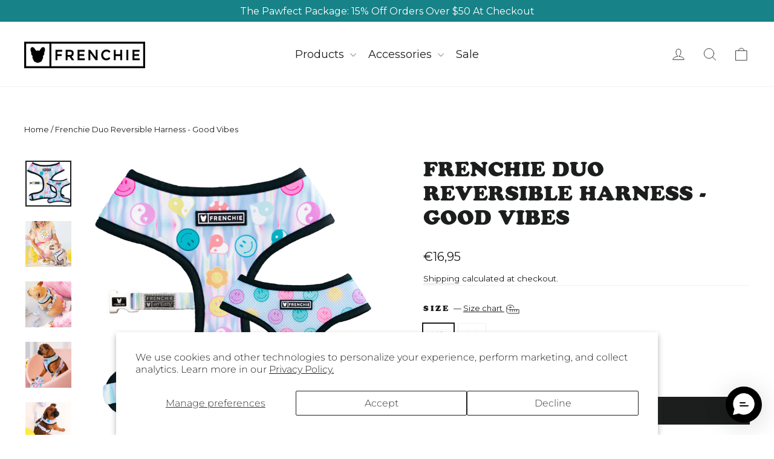

--- FILE ---
content_type: text/html; charset=utf-8
request_url: https://www.frenchiebulldog.com/en-fr/products/frenchie-duo-reversible-harness-good-vibes
body_size: 32140
content:
<!doctype html>
<html class="no-js" lang="en" dir="ltr">
<head>
<link rel='preconnect dns-prefetch' href='https://api.config-security.com/' crossorigin />
<link rel='preconnect dns-prefetch' href='https://conf.config-security.com/' crossorigin />
<link rel='preconnect dns-prefetch' href='https://whale.camera/' crossorigin />
<script>
/* >> TriplePixel :: start*/
window.TriplePixelData={TripleName:"frenchie-b.myshopify.com",ver:"2.12",plat:"SHOPIFY",isHeadless:false},function(W,H,A,L,E,_,B,N){function O(U,T,P,H,R){void 0===R&&(R=!1),H=new XMLHttpRequest,P?(H.open("POST",U,!0),H.setRequestHeader("Content-Type","text/plain")):H.open("GET",U,!0),H.send(JSON.stringify(P||{})),H.onreadystatechange=function(){4===H.readyState&&200===H.status?(R=H.responseText,U.includes(".txt")?eval(R):P||(N[B]=R)):(299<H.status||H.status<200)&&T&&!R&&(R=!0,O(U,T-1,P))}}if(N=window,!N[H+"sn"]){N[H+"sn"]=1,L=function(){return Date.now().toString(36)+"_"+Math.random().toString(36)};try{A.setItem(H,1+(0|A.getItem(H)||0)),(E=JSON.parse(A.getItem(H+"U")||"[]")).push({u:location.href,r:document.referrer,t:Date.now(),id:L()}),A.setItem(H+"U",JSON.stringify(E))}catch(e){}var i,m,p;A.getItem('"!nC`')||(_=A,A=N,A[H]||(E=A[H]=function(t,e,a){return void 0===a&&(a=[]),"State"==t?E.s:(W=L(),(E._q=E._q||[]).push([W,t,e].concat(a)),W)},E.s="Installed",E._q=[],E.ch=W,B="configSecurityConfModel",N[B]=1,O("https://conf.config-security.com/model",5),i=L(),m=A[atob("c2NyZWVu")],_.setItem("di_pmt_wt",i),p={id:i,action:"profile",avatar:_.getItem("auth-security_rand_salt_"),time:m[atob("d2lkdGg=")]+":"+m[atob("aGVpZ2h0")],host:A.TriplePixelData.TripleName,plat:A.TriplePixelData.plat,url:window.location.href,ref:document.referrer,ver:A.TriplePixelData.ver},O("https://api.config-security.com/event",5,p),O("https://whale.camera/live/dot.txt",5)))}}("","TriplePixel",localStorage);
/* << TriplePixel :: end*/
</script>
  <script type="text/javascript" src="//script.crazyegg.com/pages/scripts/0120/7723.js" async="async" ></script>
  <meta charset="utf-8">
  <meta http-equiv="X-UA-Compatible" content="IE=edge,chrome=1">
  <meta name="viewport" content="width=device-width,initial-scale=1">
  <meta name="theme-color" content="#1c1d1d">
  <link rel="canonical" href="https://www.frenchiebulldog.com/en-fr/products/frenchie-duo-reversible-harness-good-vibes">
  <link rel="preconnect" href="https://cdn.shopify.com" crossorigin>
  <link rel="preconnect" href="https://fonts.shopifycdn.com" crossorigin>
  <link rel="dns-prefetch" href="https://productreviews.shopifycdn.com">
  <link rel="dns-prefetch" href="https://ajax.googleapis.com">
  <link rel="dns-prefetch" href="https://maps.googleapis.com">
  <link rel="dns-prefetch" href="https://maps.gstatic.com">

  <!-- Google Tag Manager -->
  <script>(function(w,d,s,l,i){w[l]=w[l]||[];w[l].push({'gtm.start':
    new Date().getTime(),event:'gtm.js'});var f=d.getElementsByTagName(s)[0],
      j=d.createElement(s),dl=l!='dataLayer'?'&l='+l:'';j.async=true;j.src=
'https://www.googletagmanager.com/gtm.js?id='+i+dl;f.parentNode.insertBefore(j,f);
  })(window,document,'script','dataLayer','GTM-5GCWQ2M');</script>
  <!-- End Google Tag Manager --><link rel="shortcut icon" href="//www.frenchiebulldog.com/cdn/shop/files/favicon_32x32.png?v=1614355445" type="image/png" /><title>Frenchie Duo Reversible Harness - Good Vibes
&ndash; Frenchie Bulldog
</title>
<meta name="description" content="Frenchie Duo Reversible Harness - Our number one selling item! The Frenchie Duo Reversible Harness is interchangeable between two fun, fashionable printed sides, giving you two harnesses in one! In just seconds you can switch between a printed neoprene fabric harness and a printed mesh harness. Complete your look with "><meta property="og:site_name" content="Frenchie Bulldog">
  <meta property="og:url" content="https://www.frenchiebulldog.com/en-fr/products/frenchie-duo-reversible-harness-good-vibes">
  <meta property="og:title" content="Frenchie Duo Reversible Harness - Good Vibes">
  <meta property="og:type" content="product">
  <meta property="og:description" content="Frenchie Duo Reversible Harness - Our number one selling item! The Frenchie Duo Reversible Harness is interchangeable between two fun, fashionable printed sides, giving you two harnesses in one! In just seconds you can switch between a printed neoprene fabric harness and a printed mesh harness. Complete your look with "><meta property="og:image" content="http://www.frenchiebulldog.com/cdn/shop/products/Frenchie-Bulldog-Duo-Reversible-Dog-Harness-Good-Vibes.jpg?v=1624769643">
    <meta property="og:image:secure_url" content="https://www.frenchiebulldog.com/cdn/shop/products/Frenchie-Bulldog-Duo-Reversible-Dog-Harness-Good-Vibes.jpg?v=1624769643">
    <meta property="og:image:width" content="2048">
    <meta property="og:image:height" content="2048"><meta name="twitter:site" content="@FrenchieBully">
  <meta name="twitter:card" content="summary_large_image">
  <meta name="twitter:title" content="Frenchie Duo Reversible Harness - Good Vibes">
  <meta name="twitter:description" content="Frenchie Duo Reversible Harness - Our number one selling item! The Frenchie Duo Reversible Harness is interchangeable between two fun, fashionable printed sides, giving you two harnesses in one! In just seconds you can switch between a printed neoprene fabric harness and a printed mesh harness. Complete your look with ">
<style data-shopify>
  

  @font-face {
    font-family: "CooperBlackProRegular";
    src: url('//www.frenchiebulldog.com/cdn/shop/t/266/assets/cooperblackproreg.woff2?v=161564607318861515561768879667') format('woff2'), url('//www.frenchiebulldog.com/cdn/shop/t/266/assets/cooperblackproreg.woff?v=80064993540372574071768879667') format('woff');
  }

  @font-face {
  font-family: Montserrat;
  font-weight: 300;
  font-style: normal;
  font-display: swap;
  src: url("//www.frenchiebulldog.com/cdn/fonts/montserrat/montserrat_n3.29e699231893fd243e1620595067294bb067ba2a.woff2") format("woff2"),
       url("//www.frenchiebulldog.com/cdn/fonts/montserrat/montserrat_n3.64ed56f012a53c08a49d49bd7e0c8d2f46119150.woff") format("woff");
}


  @font-face {
  font-family: Montserrat;
  font-weight: 500;
  font-style: normal;
  font-display: swap;
  src: url("//www.frenchiebulldog.com/cdn/fonts/montserrat/montserrat_n5.07ef3781d9c78c8b93c98419da7ad4fbeebb6635.woff2") format("woff2"),
       url("//www.frenchiebulldog.com/cdn/fonts/montserrat/montserrat_n5.adf9b4bd8b0e4f55a0b203cdd84512667e0d5e4d.woff") format("woff");
}

  @font-face {
  font-family: Montserrat;
  font-weight: 300;
  font-style: italic;
  font-display: swap;
  src: url("//www.frenchiebulldog.com/cdn/fonts/montserrat/montserrat_i3.9cfee8ab0b9b229ed9a7652dff7d786e45a01df2.woff2") format("woff2"),
       url("//www.frenchiebulldog.com/cdn/fonts/montserrat/montserrat_i3.68df04ba4494b4612ed6f9bf46b6c06246fa2fa4.woff") format("woff");
}

  @font-face {
  font-family: Montserrat;
  font-weight: 500;
  font-style: italic;
  font-display: swap;
  src: url("//www.frenchiebulldog.com/cdn/fonts/montserrat/montserrat_i5.d3a783eb0cc26f2fda1e99d1dfec3ebaea1dc164.woff2") format("woff2"),
       url("//www.frenchiebulldog.com/cdn/fonts/montserrat/montserrat_i5.76d414ea3d56bb79ef992a9c62dce2e9063bc062.woff") format("woff");
}

</style><link href="//www.frenchiebulldog.com/cdn/shop/t/266/assets/theme.css?v=169604046101344251161768921735" rel="stylesheet" type="text/css" media="all" />
  <link href="//www.frenchiebulldog.com/cdn/shop/t/266/assets/splide-core.min.css?v=182059511788698176521768879667" rel="stylesheet" type="text/css" media="all" />
  <link href="//www.frenchiebulldog.com/cdn/shop/t/266/assets/splide-default.min.css?v=44329677166622589231768879667" rel="stylesheet" type="text/css" media="all" />
<style data-shopify>:root {
    
    
    --typeHeaderPrimary: "CooperBlackProRegular";
    --typeHeaderFallback: sans-serif;
    --typeHeaderSize: 34px;
    --typeHeaderWeight: 700;
    --typeHeaderLineHeight: 1.2;
    --typeHeaderSpacing: 0.0em;

    --typeBasePrimary:Montserrat;
    --typeBaseFallback:sans-serif;
    --typeBaseSize: 16px;
    --typeBaseWeight: 300;
    --typeBaseLineHeight: 1.6;
    --typeBaseSpacing: 0.0em;

    --iconWeight: 2px;
    --iconLinecaps: round;
  }

  
.collection-hero__content:before,
  .hero__image-wrapper:before,
  .hero__media:before {
    background-image: linear-gradient(to bottom, rgba(28, 29, 29, 0.0) 0%, rgba(28, 29, 29, 0.0) 40%, rgba(28, 29, 29, 0.26) 100%);
  }

  .skrim__item-content .skrim__overlay:after {
    background-image: linear-gradient(to bottom, rgba(28, 29, 29, 0.0) 30%, rgba(28, 29, 29, 0.26) 100%);
  }

  .placeholder-content {
    background-image: linear-gradient(100deg, #ffffff 40%, #f7f7f7 63%, #ffffff 79%);
  }</style><script>
    document.documentElement.className = document.documentElement.className.replace('no-js', 'js');

    window.theme = window.theme || {};
    theme.routes = {
      home: "/en-fr",
      cart: "/en-fr/cart.js",
      cartPage: "/en-fr/cart",
      cartAdd: "/en-fr/cart/add.js",
      cartChange: "/en-fr/cart/change.js",
      search: "/en-fr/search",
      predictiveSearch: "/en-fr/search/suggest"
    };
    theme.strings = {
      soldOut: "Sold Out",
      unavailable: "Unavailable",
      inStockLabel: "In stock, ready to ship",
      oneStockLabel: "Low stock - [count] item left",
      otherStockLabel: "Low stock - [count] items left",
      willNotShipUntil: "Ready to ship [date]",
      willBeInStockAfter: "Back in stock [date]",
      waitingForStock: "Inventory on the way",
      cartSavings: "You're saving [savings]",
      cartEmpty: "Your cart is currently empty.",
      cartTermsConfirmation: "You must agree with the terms and conditions of sales to check out",
      searchCollections: "Collections",
      searchPages: "Pages",
      searchArticles: "Articles",
      maxQuantity: "You can only have [quantity] of [title] in your cart."
    };
    theme.settings = {
      cartType: "page",
      isCustomerTemplate: false,
      moneyFormat: "€{{amount_with_comma_separator}}",
      predictiveSearch: true,
      predictiveSearchType: null,
      quickView: false,
      themeName: 'Motion',
      themeVersion: "10.4.0"
    };
  </script>

  <script>window.performance && window.performance.mark && window.performance.mark('shopify.content_for_header.start');</script><meta name="google-site-verification" content="QJDm9k1-hElH3qg14WoFkOofdoAMyPrp2oCrDiSXGEw">
<meta name="google-site-verification" content="Qp6TZsIyniVOH6zhchO_Wo5zbTJBae6U7QSWN3NczV0">
<meta name="facebook-domain-verification" content="iwpt1rbe5cikhss6700c1o2lgbinez">
<meta name="facebook-domain-verification" content="sfn21fp6p7vlmvzjtc3nr7n1kmu6wu">
<meta name="google-site-verification" content="vdgk2IeqAeR7C7RAaW-6ZvHL17qt2Vl9cDhnRv3WthQ">
<meta name="google-site-verification" content="QJDm9k1-hElH3qg14WoFkOofdoAMyPrp2oCrDiSXGEw">
<meta id="shopify-digital-wallet" name="shopify-digital-wallet" content="/5984081/digital_wallets/dialog">
<meta name="shopify-checkout-api-token" content="0c0d328155080eab26de890e64891940">
<meta id="in-context-paypal-metadata" data-shop-id="5984081" data-venmo-supported="true" data-environment="production" data-locale="en_US" data-paypal-v4="true" data-currency="EUR">
<link rel="alternate" hreflang="x-default" href="https://www.frenchiebulldog.com/products/frenchie-duo-reversible-harness-good-vibes">
<link rel="alternate" hreflang="en-GB" href="https://www.frenchiebulldog.com/en-gb/products/frenchie-duo-reversible-harness-good-vibes">
<link rel="alternate" hreflang="en-AU" href="https://www.frenchiebulldog.com/en-au/products/frenchie-duo-reversible-harness-good-vibes">
<link rel="alternate" hreflang="en-DE" href="https://www.frenchiebulldog.com/en-de/products/frenchie-duo-reversible-harness-good-vibes">
<link rel="alternate" hreflang="en-FR" href="https://www.frenchiebulldog.com/en-fr/products/frenchie-duo-reversible-harness-good-vibes">
<link rel="alternate" hreflang="en-AT" href="https://www.frenchiebulldog.com/en-at/products/frenchie-duo-reversible-harness-good-vibes">
<link rel="alternate" hreflang="en-BE" href="https://www.frenchiebulldog.com/en-be/products/frenchie-duo-reversible-harness-good-vibes">
<link rel="alternate" hreflang="en-GR" href="https://www.frenchiebulldog.com/en-gr/products/frenchie-duo-reversible-harness-good-vibes">
<link rel="alternate" hreflang="en-SG" href="https://www.frenchiebulldog.com/en-sg/products/frenchie-duo-reversible-harness-good-vibes">
<link rel="alternate" hreflang="en-MD" href="https://www.frenchiebulldog.com/en-md/products/frenchie-duo-reversible-harness-good-vibes">
<link rel="alternate" hreflang="en-RS" href="https://www.frenchiebulldog.com/en-rs/products/frenchie-duo-reversible-harness-good-vibes">
<link rel="alternate" hreflang="en-JE" href="https://www.frenchiebulldog.com/en-je/products/frenchie-duo-reversible-harness-good-vibes">
<link rel="alternate" hreflang="en-IS" href="https://www.frenchiebulldog.com/en-is/products/frenchie-duo-reversible-harness-good-vibes">
<link rel="alternate" hreflang="en-KR" href="https://www.frenchiebulldog.com/en-kr/products/frenchie-duo-reversible-harness-good-vibes">
<link rel="alternate" hreflang="en-LV" href="https://www.frenchiebulldog.com/en-lv/products/frenchie-duo-reversible-harness-good-vibes">
<link rel="alternate" hreflang="en-IL" href="https://www.frenchiebulldog.com/en-il/products/frenchie-duo-reversible-harness-good-vibes">
<link rel="alternate" hreflang="en-BG" href="https://www.frenchiebulldog.com/en-bg/products/frenchie-duo-reversible-harness-good-vibes">
<link rel="alternate" hreflang="en-NO" href="https://www.frenchiebulldog.com/en-no/products/frenchie-duo-reversible-harness-good-vibes">
<link rel="alternate" hreflang="en-LT" href="https://www.frenchiebulldog.com/en-lt/products/frenchie-duo-reversible-harness-good-vibes">
<link rel="alternate" hreflang="en-US" href="https://www.frenchiebulldog.com/products/frenchie-duo-reversible-harness-good-vibes">
<link rel="alternate" type="application/json+oembed" href="https://www.frenchiebulldog.com/en-fr/products/frenchie-duo-reversible-harness-good-vibes.oembed">
<script async="async" src="/checkouts/internal/preloads.js?locale=en-FR"></script>
<link rel="preconnect" href="https://shop.app" crossorigin="anonymous">
<script async="async" src="https://shop.app/checkouts/internal/preloads.js?locale=en-FR&shop_id=5984081" crossorigin="anonymous"></script>
<script id="apple-pay-shop-capabilities" type="application/json">{"shopId":5984081,"countryCode":"US","currencyCode":"EUR","merchantCapabilities":["supports3DS"],"merchantId":"gid:\/\/shopify\/Shop\/5984081","merchantName":"Frenchie Bulldog","requiredBillingContactFields":["postalAddress","email","phone"],"requiredShippingContactFields":["postalAddress","email","phone"],"shippingType":"shipping","supportedNetworks":["visa","masterCard","amex","discover","elo","jcb"],"total":{"type":"pending","label":"Frenchie Bulldog","amount":"1.00"},"shopifyPaymentsEnabled":true,"supportsSubscriptions":true}</script>
<script id="shopify-features" type="application/json">{"accessToken":"0c0d328155080eab26de890e64891940","betas":["rich-media-storefront-analytics"],"domain":"www.frenchiebulldog.com","predictiveSearch":true,"shopId":5984081,"locale":"en"}</script>
<script>var Shopify = Shopify || {};
Shopify.shop = "frenchie-b.myshopify.com";
Shopify.locale = "en";
Shopify.currency = {"active":"EUR","rate":"0.855156785"};
Shopify.country = "FR";
Shopify.theme = {"name":"Duck Hunter Launch","id":186580992366,"schema_name":"Motion","schema_version":"10.4.0","theme_store_id":null,"role":"main"};
Shopify.theme.handle = "null";
Shopify.theme.style = {"id":null,"handle":null};
Shopify.cdnHost = "www.frenchiebulldog.com/cdn";
Shopify.routes = Shopify.routes || {};
Shopify.routes.root = "/en-fr/";</script>
<script type="module">!function(o){(o.Shopify=o.Shopify||{}).modules=!0}(window);</script>
<script>!function(o){function n(){var o=[];function n(){o.push(Array.prototype.slice.apply(arguments))}return n.q=o,n}var t=o.Shopify=o.Shopify||{};t.loadFeatures=n(),t.autoloadFeatures=n()}(window);</script>
<script>
  window.ShopifyPay = window.ShopifyPay || {};
  window.ShopifyPay.apiHost = "shop.app\/pay";
  window.ShopifyPay.redirectState = null;
</script>
<script id="shop-js-analytics" type="application/json">{"pageType":"product"}</script>
<script defer="defer" async type="module" src="//www.frenchiebulldog.com/cdn/shopifycloud/shop-js/modules/v2/client.init-shop-cart-sync_BN7fPSNr.en.esm.js"></script>
<script defer="defer" async type="module" src="//www.frenchiebulldog.com/cdn/shopifycloud/shop-js/modules/v2/chunk.common_Cbph3Kss.esm.js"></script>
<script defer="defer" async type="module" src="//www.frenchiebulldog.com/cdn/shopifycloud/shop-js/modules/v2/chunk.modal_DKumMAJ1.esm.js"></script>
<script type="module">
  await import("//www.frenchiebulldog.com/cdn/shopifycloud/shop-js/modules/v2/client.init-shop-cart-sync_BN7fPSNr.en.esm.js");
await import("//www.frenchiebulldog.com/cdn/shopifycloud/shop-js/modules/v2/chunk.common_Cbph3Kss.esm.js");
await import("//www.frenchiebulldog.com/cdn/shopifycloud/shop-js/modules/v2/chunk.modal_DKumMAJ1.esm.js");

  window.Shopify.SignInWithShop?.initShopCartSync?.({"fedCMEnabled":true,"windoidEnabled":true});

</script>
<script>
  window.Shopify = window.Shopify || {};
  if (!window.Shopify.featureAssets) window.Shopify.featureAssets = {};
  window.Shopify.featureAssets['shop-js'] = {"shop-cart-sync":["modules/v2/client.shop-cart-sync_CJVUk8Jm.en.esm.js","modules/v2/chunk.common_Cbph3Kss.esm.js","modules/v2/chunk.modal_DKumMAJ1.esm.js"],"init-fed-cm":["modules/v2/client.init-fed-cm_7Fvt41F4.en.esm.js","modules/v2/chunk.common_Cbph3Kss.esm.js","modules/v2/chunk.modal_DKumMAJ1.esm.js"],"init-shop-email-lookup-coordinator":["modules/v2/client.init-shop-email-lookup-coordinator_Cc088_bR.en.esm.js","modules/v2/chunk.common_Cbph3Kss.esm.js","modules/v2/chunk.modal_DKumMAJ1.esm.js"],"init-windoid":["modules/v2/client.init-windoid_hPopwJRj.en.esm.js","modules/v2/chunk.common_Cbph3Kss.esm.js","modules/v2/chunk.modal_DKumMAJ1.esm.js"],"shop-button":["modules/v2/client.shop-button_B0jaPSNF.en.esm.js","modules/v2/chunk.common_Cbph3Kss.esm.js","modules/v2/chunk.modal_DKumMAJ1.esm.js"],"shop-cash-offers":["modules/v2/client.shop-cash-offers_DPIskqss.en.esm.js","modules/v2/chunk.common_Cbph3Kss.esm.js","modules/v2/chunk.modal_DKumMAJ1.esm.js"],"shop-toast-manager":["modules/v2/client.shop-toast-manager_CK7RT69O.en.esm.js","modules/v2/chunk.common_Cbph3Kss.esm.js","modules/v2/chunk.modal_DKumMAJ1.esm.js"],"init-shop-cart-sync":["modules/v2/client.init-shop-cart-sync_BN7fPSNr.en.esm.js","modules/v2/chunk.common_Cbph3Kss.esm.js","modules/v2/chunk.modal_DKumMAJ1.esm.js"],"init-customer-accounts-sign-up":["modules/v2/client.init-customer-accounts-sign-up_CfPf4CXf.en.esm.js","modules/v2/client.shop-login-button_DeIztwXF.en.esm.js","modules/v2/chunk.common_Cbph3Kss.esm.js","modules/v2/chunk.modal_DKumMAJ1.esm.js"],"pay-button":["modules/v2/client.pay-button_CgIwFSYN.en.esm.js","modules/v2/chunk.common_Cbph3Kss.esm.js","modules/v2/chunk.modal_DKumMAJ1.esm.js"],"init-customer-accounts":["modules/v2/client.init-customer-accounts_DQ3x16JI.en.esm.js","modules/v2/client.shop-login-button_DeIztwXF.en.esm.js","modules/v2/chunk.common_Cbph3Kss.esm.js","modules/v2/chunk.modal_DKumMAJ1.esm.js"],"avatar":["modules/v2/client.avatar_BTnouDA3.en.esm.js"],"init-shop-for-new-customer-accounts":["modules/v2/client.init-shop-for-new-customer-accounts_CsZy_esa.en.esm.js","modules/v2/client.shop-login-button_DeIztwXF.en.esm.js","modules/v2/chunk.common_Cbph3Kss.esm.js","modules/v2/chunk.modal_DKumMAJ1.esm.js"],"shop-follow-button":["modules/v2/client.shop-follow-button_BRMJjgGd.en.esm.js","modules/v2/chunk.common_Cbph3Kss.esm.js","modules/v2/chunk.modal_DKumMAJ1.esm.js"],"checkout-modal":["modules/v2/client.checkout-modal_B9Drz_yf.en.esm.js","modules/v2/chunk.common_Cbph3Kss.esm.js","modules/v2/chunk.modal_DKumMAJ1.esm.js"],"shop-login-button":["modules/v2/client.shop-login-button_DeIztwXF.en.esm.js","modules/v2/chunk.common_Cbph3Kss.esm.js","modules/v2/chunk.modal_DKumMAJ1.esm.js"],"lead-capture":["modules/v2/client.lead-capture_DXYzFM3R.en.esm.js","modules/v2/chunk.common_Cbph3Kss.esm.js","modules/v2/chunk.modal_DKumMAJ1.esm.js"],"shop-login":["modules/v2/client.shop-login_CA5pJqmO.en.esm.js","modules/v2/chunk.common_Cbph3Kss.esm.js","modules/v2/chunk.modal_DKumMAJ1.esm.js"],"payment-terms":["modules/v2/client.payment-terms_BxzfvcZJ.en.esm.js","modules/v2/chunk.common_Cbph3Kss.esm.js","modules/v2/chunk.modal_DKumMAJ1.esm.js"]};
</script>
<script>(function() {
  var isLoaded = false;
  function asyncLoad() {
    if (isLoaded) return;
    isLoaded = true;
    var urls = ["https:\/\/cdn.richpanel.com\/js\/richpanel_shopify_script.js?appClientId=internationalfrenchiebulldog3082\u0026tenantId=internationalfrenchiebulldog308\u0026shop=frenchie-b.myshopify.com","https:\/\/intg.snapchat.com\/shopify\/shopify-scevent-init.js?id=5a8fe085-f7db-47ea-94f8-fc3622633b3f\u0026shop=frenchie-b.myshopify.com","https:\/\/cdn.attn.tv\/frenchiebulldog\/dtag.js?shop=frenchie-b.myshopify.com"];
    for (var i = 0; i < urls.length; i++) {
      var s = document.createElement('script');
      s.type = 'text/javascript';
      s.async = true;
      s.src = urls[i];
      var x = document.getElementsByTagName('script')[0];
      x.parentNode.insertBefore(s, x);
    }
  };
  if(window.attachEvent) {
    window.attachEvent('onload', asyncLoad);
  } else {
    window.addEventListener('load', asyncLoad, false);
  }
})();</script>
<script id="__st">var __st={"a":5984081,"offset":-25200,"reqid":"f24e42e2-a1a8-45c1-93cb-b44013ef0572-1769998887","pageurl":"www.frenchiebulldog.com\/en-fr\/products\/frenchie-duo-reversible-harness-good-vibes","u":"5e9bf1278498","p":"product","rtyp":"product","rid":6865646157973};</script>
<script>window.ShopifyPaypalV4VisibilityTracking = true;</script>
<script id="captcha-bootstrap">!function(){'use strict';const t='contact',e='account',n='new_comment',o=[[t,t],['blogs',n],['comments',n],[t,'customer']],c=[[e,'customer_login'],[e,'guest_login'],[e,'recover_customer_password'],[e,'create_customer']],r=t=>t.map((([t,e])=>`form[action*='/${t}']:not([data-nocaptcha='true']) input[name='form_type'][value='${e}']`)).join(','),a=t=>()=>t?[...document.querySelectorAll(t)].map((t=>t.form)):[];function s(){const t=[...o],e=r(t);return a(e)}const i='password',u='form_key',d=['recaptcha-v3-token','g-recaptcha-response','h-captcha-response',i],f=()=>{try{return window.sessionStorage}catch{return}},m='__shopify_v',_=t=>t.elements[u];function p(t,e,n=!1){try{const o=window.sessionStorage,c=JSON.parse(o.getItem(e)),{data:r}=function(t){const{data:e,action:n}=t;return t[m]||n?{data:e,action:n}:{data:t,action:n}}(c);for(const[e,n]of Object.entries(r))t.elements[e]&&(t.elements[e].value=n);n&&o.removeItem(e)}catch(o){console.error('form repopulation failed',{error:o})}}const l='form_type',E='cptcha';function T(t){t.dataset[E]=!0}const w=window,h=w.document,L='Shopify',v='ce_forms',y='captcha';let A=!1;((t,e)=>{const n=(g='f06e6c50-85a8-45c8-87d0-21a2b65856fe',I='https://cdn.shopify.com/shopifycloud/storefront-forms-hcaptcha/ce_storefront_forms_captcha_hcaptcha.v1.5.2.iife.js',D={infoText:'Protected by hCaptcha',privacyText:'Privacy',termsText:'Terms'},(t,e,n)=>{const o=w[L][v],c=o.bindForm;if(c)return c(t,g,e,D).then(n);var r;o.q.push([[t,g,e,D],n]),r=I,A||(h.body.append(Object.assign(h.createElement('script'),{id:'captcha-provider',async:!0,src:r})),A=!0)});var g,I,D;w[L]=w[L]||{},w[L][v]=w[L][v]||{},w[L][v].q=[],w[L][y]=w[L][y]||{},w[L][y].protect=function(t,e){n(t,void 0,e),T(t)},Object.freeze(w[L][y]),function(t,e,n,w,h,L){const[v,y,A,g]=function(t,e,n){const i=e?o:[],u=t?c:[],d=[...i,...u],f=r(d),m=r(i),_=r(d.filter((([t,e])=>n.includes(e))));return[a(f),a(m),a(_),s()]}(w,h,L),I=t=>{const e=t.target;return e instanceof HTMLFormElement?e:e&&e.form},D=t=>v().includes(t);t.addEventListener('submit',(t=>{const e=I(t);if(!e)return;const n=D(e)&&!e.dataset.hcaptchaBound&&!e.dataset.recaptchaBound,o=_(e),c=g().includes(e)&&(!o||!o.value);(n||c)&&t.preventDefault(),c&&!n&&(function(t){try{if(!f())return;!function(t){const e=f();if(!e)return;const n=_(t);if(!n)return;const o=n.value;o&&e.removeItem(o)}(t);const e=Array.from(Array(32),(()=>Math.random().toString(36)[2])).join('');!function(t,e){_(t)||t.append(Object.assign(document.createElement('input'),{type:'hidden',name:u})),t.elements[u].value=e}(t,e),function(t,e){const n=f();if(!n)return;const o=[...t.querySelectorAll(`input[type='${i}']`)].map((({name:t})=>t)),c=[...d,...o],r={};for(const[a,s]of new FormData(t).entries())c.includes(a)||(r[a]=s);n.setItem(e,JSON.stringify({[m]:1,action:t.action,data:r}))}(t,e)}catch(e){console.error('failed to persist form',e)}}(e),e.submit())}));const S=(t,e)=>{t&&!t.dataset[E]&&(n(t,e.some((e=>e===t))),T(t))};for(const o of['focusin','change'])t.addEventListener(o,(t=>{const e=I(t);D(e)&&S(e,y())}));const B=e.get('form_key'),M=e.get(l),P=B&&M;t.addEventListener('DOMContentLoaded',(()=>{const t=y();if(P)for(const e of t)e.elements[l].value===M&&p(e,B);[...new Set([...A(),...v().filter((t=>'true'===t.dataset.shopifyCaptcha))])].forEach((e=>S(e,t)))}))}(h,new URLSearchParams(w.location.search),n,t,e,['guest_login'])})(!0,!0)}();</script>
<script integrity="sha256-4kQ18oKyAcykRKYeNunJcIwy7WH5gtpwJnB7kiuLZ1E=" data-source-attribution="shopify.loadfeatures" defer="defer" src="//www.frenchiebulldog.com/cdn/shopifycloud/storefront/assets/storefront/load_feature-a0a9edcb.js" crossorigin="anonymous"></script>
<script crossorigin="anonymous" defer="defer" src="//www.frenchiebulldog.com/cdn/shopifycloud/storefront/assets/shopify_pay/storefront-65b4c6d7.js?v=20250812"></script>
<script data-source-attribution="shopify.dynamic_checkout.dynamic.init">var Shopify=Shopify||{};Shopify.PaymentButton=Shopify.PaymentButton||{isStorefrontPortableWallets:!0,init:function(){window.Shopify.PaymentButton.init=function(){};var t=document.createElement("script");t.src="https://www.frenchiebulldog.com/cdn/shopifycloud/portable-wallets/latest/portable-wallets.en.js",t.type="module",document.head.appendChild(t)}};
</script>
<script data-source-attribution="shopify.dynamic_checkout.buyer_consent">
  function portableWalletsHideBuyerConsent(e){var t=document.getElementById("shopify-buyer-consent"),n=document.getElementById("shopify-subscription-policy-button");t&&n&&(t.classList.add("hidden"),t.setAttribute("aria-hidden","true"),n.removeEventListener("click",e))}function portableWalletsShowBuyerConsent(e){var t=document.getElementById("shopify-buyer-consent"),n=document.getElementById("shopify-subscription-policy-button");t&&n&&(t.classList.remove("hidden"),t.removeAttribute("aria-hidden"),n.addEventListener("click",e))}window.Shopify?.PaymentButton&&(window.Shopify.PaymentButton.hideBuyerConsent=portableWalletsHideBuyerConsent,window.Shopify.PaymentButton.showBuyerConsent=portableWalletsShowBuyerConsent);
</script>
<script data-source-attribution="shopify.dynamic_checkout.cart.bootstrap">document.addEventListener("DOMContentLoaded",(function(){function t(){return document.querySelector("shopify-accelerated-checkout-cart, shopify-accelerated-checkout")}if(t())Shopify.PaymentButton.init();else{new MutationObserver((function(e,n){t()&&(Shopify.PaymentButton.init(),n.disconnect())})).observe(document.body,{childList:!0,subtree:!0})}}));
</script>
<script id='scb4127' type='text/javascript' async='' src='https://www.frenchiebulldog.com/cdn/shopifycloud/privacy-banner/storefront-banner.js'></script><link id="shopify-accelerated-checkout-styles" rel="stylesheet" media="screen" href="https://www.frenchiebulldog.com/cdn/shopifycloud/portable-wallets/latest/accelerated-checkout-backwards-compat.css" crossorigin="anonymous">
<style id="shopify-accelerated-checkout-cart">
        #shopify-buyer-consent {
  margin-top: 1em;
  display: inline-block;
  width: 100%;
}

#shopify-buyer-consent.hidden {
  display: none;
}

#shopify-subscription-policy-button {
  background: none;
  border: none;
  padding: 0;
  text-decoration: underline;
  font-size: inherit;
  cursor: pointer;
}

#shopify-subscription-policy-button::before {
  box-shadow: none;
}

      </style>

<script>window.performance && window.performance.mark && window.performance.mark('shopify.content_for_header.end');</script>

  <script src="//www.frenchiebulldog.com/cdn/shop/t/266/assets/vendor-scripts-v14.js" defer="defer"></script><link rel="stylesheet" href="//www.frenchiebulldog.com/cdn/shop/t/266/assets/country-flags.css"><script id="rebuyConfig" src="//www.frenchiebulldog.com/cdn/shop/t/266/assets/rebuy-config.json?v=67143467866297279451768879667" defer="defer" type="application/json"></script>
  <script src="//www.frenchiebulldog.com/cdn/shop/t/266/assets/theme.js?v=125779059164435044421768879667" defer="defer"></script>
<!-- BEGIN app block: shopify://apps/attentive/blocks/attn-tag/8df62c72-8fe4-407e-a5b3-72132be30a0d --><script type="text/javascript" src="https://cdn.attn.tv/frenchiebulldog/dtag.js?source=app-embed" defer="defer"></script>


<!-- END app block --><!-- BEGIN app block: shopify://apps/klaviyo-email-marketing-sms/blocks/klaviyo-onsite-embed/2632fe16-c075-4321-a88b-50b567f42507 -->












  <script async src="https://static.klaviyo.com/onsite/js/istGyS/klaviyo.js?company_id=istGyS"></script>
  <script>!function(){if(!window.klaviyo){window._klOnsite=window._klOnsite||[];try{window.klaviyo=new Proxy({},{get:function(n,i){return"push"===i?function(){var n;(n=window._klOnsite).push.apply(n,arguments)}:function(){for(var n=arguments.length,o=new Array(n),w=0;w<n;w++)o[w]=arguments[w];var t="function"==typeof o[o.length-1]?o.pop():void 0,e=new Promise((function(n){window._klOnsite.push([i].concat(o,[function(i){t&&t(i),n(i)}]))}));return e}}})}catch(n){window.klaviyo=window.klaviyo||[],window.klaviyo.push=function(){var n;(n=window._klOnsite).push.apply(n,arguments)}}}}();</script>

  
    <script id="viewed_product">
      if (item == null) {
        var _learnq = _learnq || [];

        var MetafieldReviews = null
        var MetafieldYotpoRating = null
        var MetafieldYotpoCount = null
        var MetafieldLooxRating = null
        var MetafieldLooxCount = null
        var okendoProduct = null
        var okendoProductReviewCount = null
        var okendoProductReviewAverageValue = null
        try {
          // The following fields are used for Customer Hub recently viewed in order to add reviews.
          // This information is not part of __kla_viewed. Instead, it is part of __kla_viewed_reviewed_items
          MetafieldReviews = {"rating":{"scale_min":"1.0","scale_max":"5.0","value":"4.8"},"rating_count":21};
          MetafieldYotpoRating = "4.9"
          MetafieldYotpoCount = "4898"
          MetafieldLooxRating = null
          MetafieldLooxCount = null

          okendoProduct = {"reviewCount":21,"reviewAverageValue":"4.8"}
          // If the okendo metafield is not legacy, it will error, which then requires the new json formatted data
          if (okendoProduct && 'error' in okendoProduct) {
            okendoProduct = null
          }
          okendoProductReviewCount = okendoProduct ? okendoProduct.reviewCount : null
          okendoProductReviewAverageValue = okendoProduct ? okendoProduct.reviewAverageValue : null
        } catch (error) {
          console.error('Error in Klaviyo onsite reviews tracking:', error);
        }

        var item = {
          Name: "Frenchie Duo Reversible Harness - Good Vibes",
          ProductID: 6865646157973,
          Categories: ["All Things Frenchie","Sale"],
          ImageURL: "https://www.frenchiebulldog.com/cdn/shop/products/Frenchie-Bulldog-Duo-Reversible-Dog-Harness-Good-Vibes_grande.jpg?v=1624769643",
          URL: "https://www.frenchiebulldog.com/en-fr/products/frenchie-duo-reversible-harness-good-vibes",
          Brand: "Frenchie Bulldog",
          Price: "€16,95",
          Value: "16,95",
          CompareAtPrice: "€0,00"
        };
        _learnq.push(['track', 'Viewed Product', item]);
        _learnq.push(['trackViewedItem', {
          Title: item.Name,
          ItemId: item.ProductID,
          Categories: item.Categories,
          ImageUrl: item.ImageURL,
          Url: item.URL,
          Metadata: {
            Brand: item.Brand,
            Price: item.Price,
            Value: item.Value,
            CompareAtPrice: item.CompareAtPrice
          },
          metafields:{
            reviews: MetafieldReviews,
            yotpo:{
              rating: MetafieldYotpoRating,
              count: MetafieldYotpoCount,
            },
            loox:{
              rating: MetafieldLooxRating,
              count: MetafieldLooxCount,
            },
            okendo: {
              rating: okendoProductReviewAverageValue,
              count: okendoProductReviewCount,
            }
          }
        }]);
      }
    </script>
  




  <script>
    window.klaviyoReviewsProductDesignMode = false
  </script>







<!-- END app block --><!-- BEGIN app block: shopify://apps/tapcart-mobile-app/blocks/ck_loader/604cad6b-3841-4da3-b864-b96622b4adb8 --><script id="tc-ck-loader">
  (function () {
    if (!window?.Shopify?.shop?.length) return;
    
    const shopStore = window.Shopify.shop;
    const environment = 'production'; // local, staging, production;

    const srcUrls = {
      local: 'http://localhost:3005/dist/tc-plugins.es.js', // local dev server URL defined in vite.config.js
      staging: 'https://unpkg.com/tapcart-capture-kit@staging/dist/tc-plugins.es.js',
      production: 'https://unpkg.com/tapcart-capture-kit@production/dist/tc-plugins.es.js',
    };
    const srcUrl = srcUrls[environment] || srcUrls.production;

    window['tapcartParams'] = { shopStore, environment };

    // Create a new script element with type module
    const moduleScript = document.createElement('script');
    moduleScript.type = 'module';
    moduleScript.src = srcUrl;
    document.head.appendChild(moduleScript);

    moduleScript.onerror = function () {
      console.error('Capture kit failed to load.');
    };
  })();
</script>

<!-- END app block --><link href="https://monorail-edge.shopifysvc.com" rel="dns-prefetch">
<script>(function(){if ("sendBeacon" in navigator && "performance" in window) {try {var session_token_from_headers = performance.getEntriesByType('navigation')[0].serverTiming.find(x => x.name == '_s').description;} catch {var session_token_from_headers = undefined;}var session_cookie_matches = document.cookie.match(/_shopify_s=([^;]*)/);var session_token_from_cookie = session_cookie_matches && session_cookie_matches.length === 2 ? session_cookie_matches[1] : "";var session_token = session_token_from_headers || session_token_from_cookie || "";function handle_abandonment_event(e) {var entries = performance.getEntries().filter(function(entry) {return /monorail-edge.shopifysvc.com/.test(entry.name);});if (!window.abandonment_tracked && entries.length === 0) {window.abandonment_tracked = true;var currentMs = Date.now();var navigation_start = performance.timing.navigationStart;var payload = {shop_id: 5984081,url: window.location.href,navigation_start,duration: currentMs - navigation_start,session_token,page_type: "product"};window.navigator.sendBeacon("https://monorail-edge.shopifysvc.com/v1/produce", JSON.stringify({schema_id: "online_store_buyer_site_abandonment/1.1",payload: payload,metadata: {event_created_at_ms: currentMs,event_sent_at_ms: currentMs}}));}}window.addEventListener('pagehide', handle_abandonment_event);}}());</script>
<script id="web-pixels-manager-setup">(function e(e,d,r,n,o){if(void 0===o&&(o={}),!Boolean(null===(a=null===(i=window.Shopify)||void 0===i?void 0:i.analytics)||void 0===a?void 0:a.replayQueue)){var i,a;window.Shopify=window.Shopify||{};var t=window.Shopify;t.analytics=t.analytics||{};var s=t.analytics;s.replayQueue=[],s.publish=function(e,d,r){return s.replayQueue.push([e,d,r]),!0};try{self.performance.mark("wpm:start")}catch(e){}var l=function(){var e={modern:/Edge?\/(1{2}[4-9]|1[2-9]\d|[2-9]\d{2}|\d{4,})\.\d+(\.\d+|)|Firefox\/(1{2}[4-9]|1[2-9]\d|[2-9]\d{2}|\d{4,})\.\d+(\.\d+|)|Chrom(ium|e)\/(9{2}|\d{3,})\.\d+(\.\d+|)|(Maci|X1{2}).+ Version\/(15\.\d+|(1[6-9]|[2-9]\d|\d{3,})\.\d+)([,.]\d+|)( \(\w+\)|)( Mobile\/\w+|) Safari\/|Chrome.+OPR\/(9{2}|\d{3,})\.\d+\.\d+|(CPU[ +]OS|iPhone[ +]OS|CPU[ +]iPhone|CPU IPhone OS|CPU iPad OS)[ +]+(15[._]\d+|(1[6-9]|[2-9]\d|\d{3,})[._]\d+)([._]\d+|)|Android:?[ /-](13[3-9]|1[4-9]\d|[2-9]\d{2}|\d{4,})(\.\d+|)(\.\d+|)|Android.+Firefox\/(13[5-9]|1[4-9]\d|[2-9]\d{2}|\d{4,})\.\d+(\.\d+|)|Android.+Chrom(ium|e)\/(13[3-9]|1[4-9]\d|[2-9]\d{2}|\d{4,})\.\d+(\.\d+|)|SamsungBrowser\/([2-9]\d|\d{3,})\.\d+/,legacy:/Edge?\/(1[6-9]|[2-9]\d|\d{3,})\.\d+(\.\d+|)|Firefox\/(5[4-9]|[6-9]\d|\d{3,})\.\d+(\.\d+|)|Chrom(ium|e)\/(5[1-9]|[6-9]\d|\d{3,})\.\d+(\.\d+|)([\d.]+$|.*Safari\/(?![\d.]+ Edge\/[\d.]+$))|(Maci|X1{2}).+ Version\/(10\.\d+|(1[1-9]|[2-9]\d|\d{3,})\.\d+)([,.]\d+|)( \(\w+\)|)( Mobile\/\w+|) Safari\/|Chrome.+OPR\/(3[89]|[4-9]\d|\d{3,})\.\d+\.\d+|(CPU[ +]OS|iPhone[ +]OS|CPU[ +]iPhone|CPU IPhone OS|CPU iPad OS)[ +]+(10[._]\d+|(1[1-9]|[2-9]\d|\d{3,})[._]\d+)([._]\d+|)|Android:?[ /-](13[3-9]|1[4-9]\d|[2-9]\d{2}|\d{4,})(\.\d+|)(\.\d+|)|Mobile Safari.+OPR\/([89]\d|\d{3,})\.\d+\.\d+|Android.+Firefox\/(13[5-9]|1[4-9]\d|[2-9]\d{2}|\d{4,})\.\d+(\.\d+|)|Android.+Chrom(ium|e)\/(13[3-9]|1[4-9]\d|[2-9]\d{2}|\d{4,})\.\d+(\.\d+|)|Android.+(UC? ?Browser|UCWEB|U3)[ /]?(15\.([5-9]|\d{2,})|(1[6-9]|[2-9]\d|\d{3,})\.\d+)\.\d+|SamsungBrowser\/(5\.\d+|([6-9]|\d{2,})\.\d+)|Android.+MQ{2}Browser\/(14(\.(9|\d{2,})|)|(1[5-9]|[2-9]\d|\d{3,})(\.\d+|))(\.\d+|)|K[Aa][Ii]OS\/(3\.\d+|([4-9]|\d{2,})\.\d+)(\.\d+|)/},d=e.modern,r=e.legacy,n=navigator.userAgent;return n.match(d)?"modern":n.match(r)?"legacy":"unknown"}(),u="modern"===l?"modern":"legacy",c=(null!=n?n:{modern:"",legacy:""})[u],f=function(e){return[e.baseUrl,"/wpm","/b",e.hashVersion,"modern"===e.buildTarget?"m":"l",".js"].join("")}({baseUrl:d,hashVersion:r,buildTarget:u}),m=function(e){var d=e.version,r=e.bundleTarget,n=e.surface,o=e.pageUrl,i=e.monorailEndpoint;return{emit:function(e){var a=e.status,t=e.errorMsg,s=(new Date).getTime(),l=JSON.stringify({metadata:{event_sent_at_ms:s},events:[{schema_id:"web_pixels_manager_load/3.1",payload:{version:d,bundle_target:r,page_url:o,status:a,surface:n,error_msg:t},metadata:{event_created_at_ms:s}}]});if(!i)return console&&console.warn&&console.warn("[Web Pixels Manager] No Monorail endpoint provided, skipping logging."),!1;try{return self.navigator.sendBeacon.bind(self.navigator)(i,l)}catch(e){}var u=new XMLHttpRequest;try{return u.open("POST",i,!0),u.setRequestHeader("Content-Type","text/plain"),u.send(l),!0}catch(e){return console&&console.warn&&console.warn("[Web Pixels Manager] Got an unhandled error while logging to Monorail."),!1}}}}({version:r,bundleTarget:l,surface:e.surface,pageUrl:self.location.href,monorailEndpoint:e.monorailEndpoint});try{o.browserTarget=l,function(e){var d=e.src,r=e.async,n=void 0===r||r,o=e.onload,i=e.onerror,a=e.sri,t=e.scriptDataAttributes,s=void 0===t?{}:t,l=document.createElement("script"),u=document.querySelector("head"),c=document.querySelector("body");if(l.async=n,l.src=d,a&&(l.integrity=a,l.crossOrigin="anonymous"),s)for(var f in s)if(Object.prototype.hasOwnProperty.call(s,f))try{l.dataset[f]=s[f]}catch(e){}if(o&&l.addEventListener("load",o),i&&l.addEventListener("error",i),u)u.appendChild(l);else{if(!c)throw new Error("Did not find a head or body element to append the script");c.appendChild(l)}}({src:f,async:!0,onload:function(){if(!function(){var e,d;return Boolean(null===(d=null===(e=window.Shopify)||void 0===e?void 0:e.analytics)||void 0===d?void 0:d.initialized)}()){var d=window.webPixelsManager.init(e)||void 0;if(d){var r=window.Shopify.analytics;r.replayQueue.forEach((function(e){var r=e[0],n=e[1],o=e[2];d.publishCustomEvent(r,n,o)})),r.replayQueue=[],r.publish=d.publishCustomEvent,r.visitor=d.visitor,r.initialized=!0}}},onerror:function(){return m.emit({status:"failed",errorMsg:"".concat(f," has failed to load")})},sri:function(e){var d=/^sha384-[A-Za-z0-9+/=]+$/;return"string"==typeof e&&d.test(e)}(c)?c:"",scriptDataAttributes:o}),m.emit({status:"loading"})}catch(e){m.emit({status:"failed",errorMsg:(null==e?void 0:e.message)||"Unknown error"})}}})({shopId: 5984081,storefrontBaseUrl: "https://www.frenchiebulldog.com",extensionsBaseUrl: "https://extensions.shopifycdn.com/cdn/shopifycloud/web-pixels-manager",monorailEndpoint: "https://monorail-edge.shopifysvc.com/unstable/produce_batch",surface: "storefront-renderer",enabledBetaFlags: ["2dca8a86"],webPixelsConfigList: [{"id":"1927676270","configuration":"{\"accountID\":\"istGyS\",\"webPixelConfig\":\"eyJlbmFibGVBZGRlZFRvQ2FydEV2ZW50cyI6IHRydWV9\"}","eventPayloadVersion":"v1","runtimeContext":"STRICT","scriptVersion":"524f6c1ee37bacdca7657a665bdca589","type":"APP","apiClientId":123074,"privacyPurposes":["ANALYTICS","MARKETING"],"dataSharingAdjustments":{"protectedCustomerApprovalScopes":["read_customer_address","read_customer_email","read_customer_name","read_customer_personal_data","read_customer_phone"]}},{"id":"1859256686","configuration":"{\"config\":\"{\\\"google_tag_ids\\\":[\\\"G-6G3S3FW64K\\\",\\\"AW-974762956\\\",\\\"GT-MR57NPSK\\\"],\\\"target_country\\\":\\\"US\\\",\\\"gtag_events\\\":[{\\\"type\\\":\\\"begin_checkout\\\",\\\"action_label\\\":[\\\"G-6G3S3FW64K\\\",\\\"AW-974762956\\\/wiPwCMuIyskbEMzn5tAD\\\"]},{\\\"type\\\":\\\"search\\\",\\\"action_label\\\":[\\\"G-6G3S3FW64K\\\",\\\"AW-974762956\\\/zRJaCMvV0MkbEMzn5tAD\\\"]},{\\\"type\\\":\\\"view_item\\\",\\\"action_label\\\":[\\\"G-6G3S3FW64K\\\",\\\"AW-974762956\\\/rodXCMjV0MkbEMzn5tAD\\\",\\\"MC-XP159YH124\\\"]},{\\\"type\\\":\\\"purchase\\\",\\\"action_label\\\":[\\\"G-6G3S3FW64K\\\",\\\"AW-974762956\\\/Oe9rCMiIyskbEMzn5tAD\\\",\\\"MC-XP159YH124\\\"]},{\\\"type\\\":\\\"page_view\\\",\\\"action_label\\\":[\\\"G-6G3S3FW64K\\\",\\\"AW-974762956\\\/0Q9FCNGIyskbEMzn5tAD\\\",\\\"MC-XP159YH124\\\"]},{\\\"type\\\":\\\"add_payment_info\\\",\\\"action_label\\\":[\\\"G-6G3S3FW64K\\\",\\\"AW-974762956\\\/79YTCM7V0MkbEMzn5tAD\\\"]},{\\\"type\\\":\\\"add_to_cart\\\",\\\"action_label\\\":[\\\"G-6G3S3FW64K\\\",\\\"AW-974762956\\\/8DmNCM6IyskbEMzn5tAD\\\"]}],\\\"enable_monitoring_mode\\\":false}\"}","eventPayloadVersion":"v1","runtimeContext":"OPEN","scriptVersion":"b2a88bafab3e21179ed38636efcd8a93","type":"APP","apiClientId":1780363,"privacyPurposes":[],"dataSharingAdjustments":{"protectedCustomerApprovalScopes":["read_customer_address","read_customer_email","read_customer_name","read_customer_personal_data","read_customer_phone"]}},{"id":"534642837","configuration":"{\"pixelCode\":\"CQMGOIBC77U1GCUNR850\"}","eventPayloadVersion":"v1","runtimeContext":"STRICT","scriptVersion":"22e92c2ad45662f435e4801458fb78cc","type":"APP","apiClientId":4383523,"privacyPurposes":["ANALYTICS","MARKETING","SALE_OF_DATA"],"dataSharingAdjustments":{"protectedCustomerApprovalScopes":["read_customer_address","read_customer_email","read_customer_name","read_customer_personal_data","read_customer_phone"]}},{"id":"342589589","configuration":"{\"env\":\"prod\"}","eventPayloadVersion":"v1","runtimeContext":"LAX","scriptVersion":"1a41e1eca09c95376c0b4a84ae3b11ef","type":"APP","apiClientId":3977633,"privacyPurposes":["ANALYTICS","MARKETING"],"dataSharingAdjustments":{"protectedCustomerApprovalScopes":["read_customer_address","read_customer_email","read_customer_name","read_customer_personal_data","read_customer_phone"]}},{"id":"226361493","configuration":"{\"pixel_id\":\"443551032501662\",\"pixel_type\":\"facebook_pixel\",\"metaapp_system_user_token\":\"-\"}","eventPayloadVersion":"v1","runtimeContext":"OPEN","scriptVersion":"ca16bc87fe92b6042fbaa3acc2fbdaa6","type":"APP","apiClientId":2329312,"privacyPurposes":["ANALYTICS","MARKETING","SALE_OF_DATA"],"dataSharingAdjustments":{"protectedCustomerApprovalScopes":["read_customer_address","read_customer_email","read_customer_name","read_customer_personal_data","read_customer_phone"]}},{"id":"87851157","configuration":"{\"tagID\":\"2612713878389\"}","eventPayloadVersion":"v1","runtimeContext":"STRICT","scriptVersion":"18031546ee651571ed29edbe71a3550b","type":"APP","apiClientId":3009811,"privacyPurposes":["ANALYTICS","MARKETING","SALE_OF_DATA"],"dataSharingAdjustments":{"protectedCustomerApprovalScopes":["read_customer_address","read_customer_email","read_customer_name","read_customer_personal_data","read_customer_phone"]}},{"id":"6193301","configuration":"{\"pixelId\":\"5a8fe085-f7db-47ea-94f8-fc3622633b3f\"}","eventPayloadVersion":"v1","runtimeContext":"STRICT","scriptVersion":"c119f01612c13b62ab52809eb08154bb","type":"APP","apiClientId":2556259,"privacyPurposes":["ANALYTICS","MARKETING","SALE_OF_DATA"],"dataSharingAdjustments":{"protectedCustomerApprovalScopes":["read_customer_address","read_customer_email","read_customer_name","read_customer_personal_data","read_customer_phone"]}},{"id":"shopify-app-pixel","configuration":"{}","eventPayloadVersion":"v1","runtimeContext":"STRICT","scriptVersion":"0450","apiClientId":"shopify-pixel","type":"APP","privacyPurposes":["ANALYTICS","MARKETING"]},{"id":"shopify-custom-pixel","eventPayloadVersion":"v1","runtimeContext":"LAX","scriptVersion":"0450","apiClientId":"shopify-pixel","type":"CUSTOM","privacyPurposes":["ANALYTICS","MARKETING"]}],isMerchantRequest: false,initData: {"shop":{"name":"Frenchie Bulldog","paymentSettings":{"currencyCode":"USD"},"myshopifyDomain":"frenchie-b.myshopify.com","countryCode":"US","storefrontUrl":"https:\/\/www.frenchiebulldog.com\/en-fr"},"customer":null,"cart":null,"checkout":null,"productVariants":[{"price":{"amount":16.95,"currencyCode":"EUR"},"product":{"title":"Frenchie Duo Reversible Harness - Good Vibes","vendor":"Frenchie Bulldog","id":"6865646157973","untranslatedTitle":"Frenchie Duo Reversible Harness - Good Vibes","url":"\/en-fr\/products\/frenchie-duo-reversible-harness-good-vibes","type":"Reversible Harness"},"id":"40149946040469","image":{"src":"\/\/www.frenchiebulldog.com\/cdn\/shop\/products\/Frenchie-Bulldog-Duo-Reversible-Dog-Harness-Good-Vibes.jpg?v=1624769643"},"sku":"FB211042-XS","title":"XS","untranslatedTitle":"XS"},{"price":{"amount":16.95,"currencyCode":"EUR"},"product":{"title":"Frenchie Duo Reversible Harness - Good Vibes","vendor":"Frenchie Bulldog","id":"6865646157973","untranslatedTitle":"Frenchie Duo Reversible Harness - Good Vibes","url":"\/en-fr\/products\/frenchie-duo-reversible-harness-good-vibes","type":"Reversible Harness"},"id":"40149946106005","image":{"src":"\/\/www.frenchiebulldog.com\/cdn\/shop\/products\/Frenchie-Bulldog-Duo-Reversible-Dog-Harness-Good-Vibes.jpg?v=1624769643"},"sku":"FB211042-M","title":"M","untranslatedTitle":"M"}],"purchasingCompany":null},},"https://www.frenchiebulldog.com/cdn","1d2a099fw23dfb22ep557258f5m7a2edbae",{"modern":"","legacy":""},{"shopId":"5984081","storefrontBaseUrl":"https:\/\/www.frenchiebulldog.com","extensionBaseUrl":"https:\/\/extensions.shopifycdn.com\/cdn\/shopifycloud\/web-pixels-manager","surface":"storefront-renderer","enabledBetaFlags":"[\"2dca8a86\"]","isMerchantRequest":"false","hashVersion":"1d2a099fw23dfb22ep557258f5m7a2edbae","publish":"custom","events":"[[\"page_viewed\",{}],[\"product_viewed\",{\"productVariant\":{\"price\":{\"amount\":16.95,\"currencyCode\":\"EUR\"},\"product\":{\"title\":\"Frenchie Duo Reversible Harness - Good Vibes\",\"vendor\":\"Frenchie Bulldog\",\"id\":\"6865646157973\",\"untranslatedTitle\":\"Frenchie Duo Reversible Harness - Good Vibes\",\"url\":\"\/en-fr\/products\/frenchie-duo-reversible-harness-good-vibes\",\"type\":\"Reversible Harness\"},\"id\":\"40149946040469\",\"image\":{\"src\":\"\/\/www.frenchiebulldog.com\/cdn\/shop\/products\/Frenchie-Bulldog-Duo-Reversible-Dog-Harness-Good-Vibes.jpg?v=1624769643\"},\"sku\":\"FB211042-XS\",\"title\":\"XS\",\"untranslatedTitle\":\"XS\"}}]]"});</script><script>
  window.ShopifyAnalytics = window.ShopifyAnalytics || {};
  window.ShopifyAnalytics.meta = window.ShopifyAnalytics.meta || {};
  window.ShopifyAnalytics.meta.currency = 'EUR';
  var meta = {"product":{"id":6865646157973,"gid":"gid:\/\/shopify\/Product\/6865646157973","vendor":"Frenchie Bulldog","type":"Reversible Harness","handle":"frenchie-duo-reversible-harness-good-vibes","variants":[{"id":40149946040469,"price":1695,"name":"Frenchie Duo Reversible Harness - Good Vibes - XS","public_title":"XS","sku":"FB211042-XS"},{"id":40149946106005,"price":1695,"name":"Frenchie Duo Reversible Harness - Good Vibes - M","public_title":"M","sku":"FB211042-M"}],"remote":false},"page":{"pageType":"product","resourceType":"product","resourceId":6865646157973,"requestId":"f24e42e2-a1a8-45c1-93cb-b44013ef0572-1769998887"}};
  for (var attr in meta) {
    window.ShopifyAnalytics.meta[attr] = meta[attr];
  }
</script>
<script class="analytics">
  (function () {
    var customDocumentWrite = function(content) {
      var jquery = null;

      if (window.jQuery) {
        jquery = window.jQuery;
      } else if (window.Checkout && window.Checkout.$) {
        jquery = window.Checkout.$;
      }

      if (jquery) {
        jquery('body').append(content);
      }
    };

    var hasLoggedConversion = function(token) {
      if (token) {
        return document.cookie.indexOf('loggedConversion=' + token) !== -1;
      }
      return false;
    }

    var setCookieIfConversion = function(token) {
      if (token) {
        var twoMonthsFromNow = new Date(Date.now());
        twoMonthsFromNow.setMonth(twoMonthsFromNow.getMonth() + 2);

        document.cookie = 'loggedConversion=' + token + '; expires=' + twoMonthsFromNow;
      }
    }

    var trekkie = window.ShopifyAnalytics.lib = window.trekkie = window.trekkie || [];
    if (trekkie.integrations) {
      return;
    }
    trekkie.methods = [
      'identify',
      'page',
      'ready',
      'track',
      'trackForm',
      'trackLink'
    ];
    trekkie.factory = function(method) {
      return function() {
        var args = Array.prototype.slice.call(arguments);
        args.unshift(method);
        trekkie.push(args);
        return trekkie;
      };
    };
    for (var i = 0; i < trekkie.methods.length; i++) {
      var key = trekkie.methods[i];
      trekkie[key] = trekkie.factory(key);
    }
    trekkie.load = function(config) {
      trekkie.config = config || {};
      trekkie.config.initialDocumentCookie = document.cookie;
      var first = document.getElementsByTagName('script')[0];
      var script = document.createElement('script');
      script.type = 'text/javascript';
      script.onerror = function(e) {
        var scriptFallback = document.createElement('script');
        scriptFallback.type = 'text/javascript';
        scriptFallback.onerror = function(error) {
                var Monorail = {
      produce: function produce(monorailDomain, schemaId, payload) {
        var currentMs = new Date().getTime();
        var event = {
          schema_id: schemaId,
          payload: payload,
          metadata: {
            event_created_at_ms: currentMs,
            event_sent_at_ms: currentMs
          }
        };
        return Monorail.sendRequest("https://" + monorailDomain + "/v1/produce", JSON.stringify(event));
      },
      sendRequest: function sendRequest(endpointUrl, payload) {
        // Try the sendBeacon API
        if (window && window.navigator && typeof window.navigator.sendBeacon === 'function' && typeof window.Blob === 'function' && !Monorail.isIos12()) {
          var blobData = new window.Blob([payload], {
            type: 'text/plain'
          });

          if (window.navigator.sendBeacon(endpointUrl, blobData)) {
            return true;
          } // sendBeacon was not successful

        } // XHR beacon

        var xhr = new XMLHttpRequest();

        try {
          xhr.open('POST', endpointUrl);
          xhr.setRequestHeader('Content-Type', 'text/plain');
          xhr.send(payload);
        } catch (e) {
          console.log(e);
        }

        return false;
      },
      isIos12: function isIos12() {
        return window.navigator.userAgent.lastIndexOf('iPhone; CPU iPhone OS 12_') !== -1 || window.navigator.userAgent.lastIndexOf('iPad; CPU OS 12_') !== -1;
      }
    };
    Monorail.produce('monorail-edge.shopifysvc.com',
      'trekkie_storefront_load_errors/1.1',
      {shop_id: 5984081,
      theme_id: 186580992366,
      app_name: "storefront",
      context_url: window.location.href,
      source_url: "//www.frenchiebulldog.com/cdn/s/trekkie.storefront.c59ea00e0474b293ae6629561379568a2d7c4bba.min.js"});

        };
        scriptFallback.async = true;
        scriptFallback.src = '//www.frenchiebulldog.com/cdn/s/trekkie.storefront.c59ea00e0474b293ae6629561379568a2d7c4bba.min.js';
        first.parentNode.insertBefore(scriptFallback, first);
      };
      script.async = true;
      script.src = '//www.frenchiebulldog.com/cdn/s/trekkie.storefront.c59ea00e0474b293ae6629561379568a2d7c4bba.min.js';
      first.parentNode.insertBefore(script, first);
    };
    trekkie.load(
      {"Trekkie":{"appName":"storefront","development":false,"defaultAttributes":{"shopId":5984081,"isMerchantRequest":null,"themeId":186580992366,"themeCityHash":"16928218255501169208","contentLanguage":"en","currency":"EUR"},"isServerSideCookieWritingEnabled":true,"monorailRegion":"shop_domain","enabledBetaFlags":["65f19447","b5387b81"]},"Session Attribution":{},"S2S":{"facebookCapiEnabled":true,"source":"trekkie-storefront-renderer","apiClientId":580111}}
    );

    var loaded = false;
    trekkie.ready(function() {
      if (loaded) return;
      loaded = true;

      window.ShopifyAnalytics.lib = window.trekkie;

      var originalDocumentWrite = document.write;
      document.write = customDocumentWrite;
      try { window.ShopifyAnalytics.merchantGoogleAnalytics.call(this); } catch(error) {};
      document.write = originalDocumentWrite;

      window.ShopifyAnalytics.lib.page(null,{"pageType":"product","resourceType":"product","resourceId":6865646157973,"requestId":"f24e42e2-a1a8-45c1-93cb-b44013ef0572-1769998887","shopifyEmitted":true});

      var match = window.location.pathname.match(/checkouts\/(.+)\/(thank_you|post_purchase)/)
      var token = match? match[1]: undefined;
      if (!hasLoggedConversion(token)) {
        setCookieIfConversion(token);
        window.ShopifyAnalytics.lib.track("Viewed Product",{"currency":"EUR","variantId":40149946040469,"productId":6865646157973,"productGid":"gid:\/\/shopify\/Product\/6865646157973","name":"Frenchie Duo Reversible Harness - Good Vibes - XS","price":"16.95","sku":"FB211042-XS","brand":"Frenchie Bulldog","variant":"XS","category":"Reversible Harness","nonInteraction":true,"remote":false},undefined,undefined,{"shopifyEmitted":true});
      window.ShopifyAnalytics.lib.track("monorail:\/\/trekkie_storefront_viewed_product\/1.1",{"currency":"EUR","variantId":40149946040469,"productId":6865646157973,"productGid":"gid:\/\/shopify\/Product\/6865646157973","name":"Frenchie Duo Reversible Harness - Good Vibes - XS","price":"16.95","sku":"FB211042-XS","brand":"Frenchie Bulldog","variant":"XS","category":"Reversible Harness","nonInteraction":true,"remote":false,"referer":"https:\/\/www.frenchiebulldog.com\/en-fr\/products\/frenchie-duo-reversible-harness-good-vibes"});
      }
    });


        var eventsListenerScript = document.createElement('script');
        eventsListenerScript.async = true;
        eventsListenerScript.src = "//www.frenchiebulldog.com/cdn/shopifycloud/storefront/assets/shop_events_listener-3da45d37.js";
        document.getElementsByTagName('head')[0].appendChild(eventsListenerScript);

})();</script>
  <script>
  if (!window.ga || (window.ga && typeof window.ga !== 'function')) {
    window.ga = function ga() {
      (window.ga.q = window.ga.q || []).push(arguments);
      if (window.Shopify && window.Shopify.analytics && typeof window.Shopify.analytics.publish === 'function') {
        window.Shopify.analytics.publish("ga_stub_called", {}, {sendTo: "google_osp_migration"});
      }
      console.error("Shopify's Google Analytics stub called with:", Array.from(arguments), "\nSee https://help.shopify.com/manual/promoting-marketing/pixels/pixel-migration#google for more information.");
    };
    if (window.Shopify && window.Shopify.analytics && typeof window.Shopify.analytics.publish === 'function') {
      window.Shopify.analytics.publish("ga_stub_initialized", {}, {sendTo: "google_osp_migration"});
    }
  }
</script>
<script
  defer
  src="https://www.frenchiebulldog.com/cdn/shopifycloud/perf-kit/shopify-perf-kit-3.1.0.min.js"
  data-application="storefront-renderer"
  data-shop-id="5984081"
  data-render-region="gcp-us-central1"
  data-page-type="product"
  data-theme-instance-id="186580992366"
  data-theme-name="Motion"
  data-theme-version="10.4.0"
  data-monorail-region="shop_domain"
  data-resource-timing-sampling-rate="10"
  data-shs="true"
  data-shs-beacon="true"
  data-shs-export-with-fetch="true"
  data-shs-logs-sample-rate="1"
  data-shs-beacon-endpoint="https://www.frenchiebulldog.com/api/collect"
></script>
</head>

<body class="template-product" data-transitions="false" data-type_header_capitalize="true" data-type_base_accent_transform="false" data-type_header_accent_transform="true" data-animate_sections="false" data-animate_underlines="true" data-animate_buttons="true" data-animate_images="false" data-animate_page_transition_style="page-slide-reveal-down" data-type_header_text_alignment="true" data-animate_images_style="fade-in">

  <!-- Google Tag Manager (noscript) -->
  <noscript>
    <iframe src="https://www.googletagmanager.com/ns.html?id=GTM-5GCWQ2M"
            height="0" width="0" style="display:none;visibility:hidden"></iframe>
  </noscript>
  <!-- End Google Tag Manager (noscript) -->

  

  <a class="in-page-link visually-hidden skip-link" href="#MainContent">Skip to content</a>

  <div id="PageContainer" class="page-container">
    <div class="transition-body"><!-- BEGIN sections: header-group -->
<div id="shopify-section-sections--26726543098222__announcement-bar" class="shopify-section shopify-section-group-header-group"><div class="announcement"><span class="announcement__text announcement__text--open" data-text="the-pawfect-package-15-off-orders-over-50-at-checkout">
      The Pawfect Package: 15% Off Orders Over $50 At Checkout
    </span></div>


</div><div id="shopify-section-sections--26726543098222__header" class="shopify-section shopify-section-group-header-group"><div id="NavDrawer" class="drawer drawer--right">
  <div class="drawer__contents">
    <div class="drawer__fixed-header">
      <div class="drawer__header appear-animation appear-delay-2">
        <div class="drawer__title"></div>
        <div class="drawer__close">
          <button type="button" class="drawer__close-button js-drawer-close">
            <svg aria-hidden="true" focusable="false" role="presentation" class="icon icon-close" viewBox="0 0 64 64"><title>icon-X</title><path d="m19 17.61 27.12 27.13m0-27.12L19 44.74"/></svg>
            <span class="icon__fallback-text">Close menu</span>
          </button>
        </div>
      </div>
    </div>
    <div class="drawer__scrollable">
      <ul class="mobile-nav" role="navigation" aria-label="Primary"><li class="mobile-nav__item appear-animation appear-delay-3"><div class="mobile-nav__has-sublist"><button type="button" class="mobile-nav__link--button collapsible-trigger collapsible--auto-height" aria-controls="Linklist-en-fr1">
                    <span class="mobile-nav__faux-link">Products</span>
                    <div class="mobile-nav__toggle">
                      <span><span class="collapsible-trigger__icon collapsible-trigger__icon--open" role="presentation">
  <svg aria-hidden="true" focusable="false" role="presentation" class="icon icon--wide icon-chevron-down" viewBox="0 0 28 16"><path d="m1.57 1.59 12.76 12.77L27.1 1.59" stroke-width="2" stroke="#000" fill="none"/></svg>
</span>
</span>
                    </div>
                  </button></div><div id="Linklist-en-fr1" class="mobile-nav__sublist collapsible-content collapsible-content--all">
                <div class="collapsible-content__inner">
                  <ul class="mobile-nav__sublist"><li class="mobile-nav__item">
                        <div class="mobile-nav__child-item"><a href="/en-fr#" class="mobile-nav__link" id="Sublabel-en-fr1">
                              Our Products
                            </a><button type="button" class="collapsible-trigger" aria-controls="Sublinklist-en-fr1-en-fr1" aria-labelledby="Sublabel-en-fr1"><span class="collapsible-trigger__icon collapsible-trigger__icon--open collapsible-trigger__icon--circle" role="presentation">
  <svg aria-hidden="true" focusable="false" role="presentation" class="icon icon-plus" viewBox="0 0 20 20"><path fill="#444" d="M17.409 8.929h-6.695V2.258c0-.566-.506-1.029-1.071-1.029s-1.071.463-1.071 1.029v6.671H1.967C1.401 8.929.938 9.435.938 10s.463 1.071 1.029 1.071h6.605V17.7c0 .566.506 1.029 1.071 1.029s1.071-.463 1.071-1.029v-6.629h6.695c.566 0 1.029-.506 1.029-1.071s-.463-1.071-1.029-1.071z"/></svg>
  <svg aria-hidden="true" focusable="false" role="presentation" class="icon icon-minus" viewBox="0 0 20 20"><path fill="#444" d="M17.543 11.029H2.1A1.032 1.032 0 0 1 1.071 10c0-.566.463-1.029 1.029-1.029h15.443c.566 0 1.029.463 1.029 1.029 0 .566-.463 1.029-1.029 1.029z"/></svg>
</span>
</button></div><div id="Sublinklist-en-fr1-en-fr1" class="mobile-nav__sublist collapsible-content collapsible-content--all" aria-labelledby="Sublabel-en-fr1">
                            <div class="collapsible-content__inner">
                              <ul class="mobile-nav__grandchildlist"><li class="mobile-nav__item">
                                    <a href="/en-fr/collections/duo-reversible-harness" class="mobile-nav__link">
                                      Duo Reversible Harness
                                    </a>
                                  </li><li class="mobile-nav__item">
                                    <a href="/en-fr/collections/strap-harness" class="mobile-nav__link">
                                      Strap Harness
                                    </a>
                                  </li><li class="mobile-nav__item">
                                    <a href="/en-fr/collections/comfort-collar" class="mobile-nav__link">
                                      Comfort Collar
                                    </a>
                                  </li><li class="mobile-nav__item">
                                    <a href="/en-fr/collections/comfort-leash" class="mobile-nav__link">
                                      Comfort Leash
                                    </a>
                                  </li><li class="mobile-nav__item">
                                    <a href="/en-fr/collections/frenchie-hoodie" class="mobile-nav__link">
                                      Frenchie Hoodie
                                    </a>
                                  </li><li class="mobile-nav__item">
                                    <a href="/en-fr/collections/cooling-bandana" class="mobile-nav__link">
                                      Cooling Bandana
                                    </a>
                                  </li></ul>
                            </div>
                          </div></li><li class="mobile-nav__item">
                        <div class="mobile-nav__child-item"><a href="/en-fr#" class="mobile-nav__link" id="Sublabel-en-fr2">
                              Featured
                            </a><button type="button" class="collapsible-trigger" aria-controls="Sublinklist-en-fr1-en-fr2" aria-labelledby="Sublabel-en-fr2"><span class="collapsible-trigger__icon collapsible-trigger__icon--open collapsible-trigger__icon--circle" role="presentation">
  <svg aria-hidden="true" focusable="false" role="presentation" class="icon icon-plus" viewBox="0 0 20 20"><path fill="#444" d="M17.409 8.929h-6.695V2.258c0-.566-.506-1.029-1.071-1.029s-1.071.463-1.071 1.029v6.671H1.967C1.401 8.929.938 9.435.938 10s.463 1.071 1.029 1.071h6.605V17.7c0 .566.506 1.029 1.071 1.029s1.071-.463 1.071-1.029v-6.629h6.695c.566 0 1.029-.506 1.029-1.071s-.463-1.071-1.029-1.071z"/></svg>
  <svg aria-hidden="true" focusable="false" role="presentation" class="icon icon-minus" viewBox="0 0 20 20"><path fill="#444" d="M17.543 11.029H2.1A1.032 1.032 0 0 1 1.071 10c0-.566.463-1.029 1.029-1.029h15.443c.566 0 1.029.463 1.029 1.029 0 .566-.463 1.029-1.029 1.029z"/></svg>
</span>
</button></div><div id="Sublinklist-en-fr1-en-fr2" class="mobile-nav__sublist collapsible-content collapsible-content--all" aria-labelledby="Sublabel-en-fr2">
                            <div class="collapsible-content__inner">
                              <ul class="mobile-nav__grandchildlist"><li class="mobile-nav__item">
                                    <a href="/en-fr/collections/duck-hunter" class="mobile-nav__link">
                                      Duck Hunter
                                    </a>
                                  </li><li class="mobile-nav__item">
                                    <a href="/en-fr/collections/cabin-plaid" class="mobile-nav__link">
                                      Cabin Plaid
                                    </a>
                                  </li><li class="mobile-nav__item">
                                    <a href="/en-fr/collections/highlander-plaid" class="mobile-nav__link">
                                      Highlander Plaid
                                    </a>
                                  </li><li class="mobile-nav__item">
                                    <a href="/en-fr/collections/solid-colors" class="mobile-nav__link">
                                      Solids
                                    </a>
                                  </li></ul>
                            </div>
                          </div></li></ul></div>
              </div></li><li class="mobile-nav__item appear-animation appear-delay-4"><div class="mobile-nav__has-sublist"><a href="/en-fr#" class="mobile-nav__link" id="Label-en-fr2">
                    Accessories
                  </a>
                  <div class="mobile-nav__toggle">
                    <button type="button" class="collapsible-trigger collapsible--auto-height" aria-controls="Linklist-en-fr2" aria-labelledby="Label-en-fr2"><span class="collapsible-trigger__icon collapsible-trigger__icon--open" role="presentation">
  <svg aria-hidden="true" focusable="false" role="presentation" class="icon icon--wide icon-chevron-down" viewBox="0 0 28 16"><path d="m1.57 1.59 12.76 12.77L27.1 1.59" stroke-width="2" stroke="#000" fill="none"/></svg>
</span>
</button>
                  </div></div><div id="Linklist-en-fr2" class="mobile-nav__sublist collapsible-content collapsible-content--all">
                <div class="collapsible-content__inner">
                  <ul class="mobile-nav__sublist"><li class="mobile-nav__item">
                        <div class="mobile-nav__child-item"><a href="/en-fr/collections/poo-bag-holders" class="mobile-nav__link" id="Sublabel-en-fr-collections-poo-bag-holders1">
                              Poo Bag Holder
                            </a></div></li><li class="mobile-nav__item">
                        <div class="mobile-nav__child-item"><a href="/en-fr/collections/blankets" class="mobile-nav__link" id="Sublabel-en-fr-collections-blankets2">
                              Blankets
                            </a></div></li><li class="mobile-nav__item">
                        <div class="mobile-nav__child-item"><a href="/en-fr/collections/travel-bowls" class="mobile-nav__link" id="Sublabel-en-fr-collections-travel-bowls3">
                              Travel Bowls
                            </a></div></li><li class="mobile-nav__item">
                        <div class="mobile-nav__child-item"><a href="/en-fr/collections/waste-holder" class="mobile-nav__link" id="Sublabel-en-fr-collections-waste-holder4">
                              Waste Holder
                            </a></div></li></ul></div>
              </div></li><li class="mobile-nav__item appear-animation appear-delay-5"><a href="/en-fr/collections/sale" class="mobile-nav__link">Sale</a></li><li class="mobile-nav__item appear-animation appear-delay-6">
              <a href="https://www.frenchiebulldog.com/customer_authentication/redirect?locale=en&region_country=FR" class="mobile-nav__link">Log in</a>
            </li><li class="mobile-nav__spacer"></li>
      </ul>

      <ul class="no-bullets social-icons mobile-nav__social"><li>
      <a target="_blank" rel="noopener" href="https://www.instagram.com/frenchie_bulldog/" title="Frenchie Bulldog on Instagram">
        <svg aria-hidden="true" focusable="false" role="presentation" class="icon icon-instagram" viewBox="0 0 32 32"><title>instagram</title><path fill="#444" d="M16 3.094c4.206 0 4.7.019 6.363.094 1.538.069 2.369.325 2.925.544.738.287 1.262.625 1.813 1.175s.894 1.075 1.175 1.813c.212.556.475 1.387.544 2.925.075 1.662.094 2.156.094 6.363s-.019 4.7-.094 6.363c-.069 1.538-.325 2.369-.544 2.925-.288.738-.625 1.262-1.175 1.813s-1.075.894-1.813 1.175c-.556.212-1.387.475-2.925.544-1.663.075-2.156.094-6.363.094s-4.7-.019-6.363-.094c-1.537-.069-2.369-.325-2.925-.544-.737-.288-1.263-.625-1.813-1.175s-.894-1.075-1.175-1.813c-.212-.556-.475-1.387-.544-2.925-.075-1.663-.094-2.156-.094-6.363s.019-4.7.094-6.363c.069-1.537.325-2.369.544-2.925.287-.737.625-1.263 1.175-1.813s1.075-.894 1.813-1.175c.556-.212 1.388-.475 2.925-.544 1.662-.081 2.156-.094 6.363-.094zm0-2.838c-4.275 0-4.813.019-6.494.094-1.675.075-2.819.344-3.819.731-1.037.4-1.913.944-2.788 1.819S1.486 4.656 1.08 5.688c-.387 1-.656 2.144-.731 3.825-.075 1.675-.094 2.213-.094 6.488s.019 4.813.094 6.494c.075 1.675.344 2.819.731 3.825.4 1.038.944 1.913 1.819 2.788s1.756 1.413 2.788 1.819c1 .387 2.144.656 3.825.731s2.213.094 6.494.094 4.813-.019 6.494-.094c1.675-.075 2.819-.344 3.825-.731 1.038-.4 1.913-.944 2.788-1.819s1.413-1.756 1.819-2.788c.387-1 .656-2.144.731-3.825s.094-2.212.094-6.494-.019-4.813-.094-6.494c-.075-1.675-.344-2.819-.731-3.825-.4-1.038-.944-1.913-1.819-2.788s-1.756-1.413-2.788-1.819c-1-.387-2.144-.656-3.825-.731C20.812.275 20.275.256 16 .256z"/><path fill="#444" d="M16 7.912a8.088 8.088 0 0 0 0 16.175c4.463 0 8.087-3.625 8.087-8.088s-3.625-8.088-8.088-8.088zm0 13.338a5.25 5.25 0 1 1 0-10.5 5.25 5.25 0 1 1 0 10.5zM26.294 7.594a1.887 1.887 0 1 1-3.774.002 1.887 1.887 0 0 1 3.774-.003z"/></svg>
        <span class="icon__fallback-text">Instagram</span>
      </a>
    </li><li>
      <a target="_blank" rel="noopener" href="https://www.facebook.com/frenchiepetsupply/" title="Frenchie Bulldog on Facebook">
        <svg aria-hidden="true" focusable="false" role="presentation" class="icon icon-facebook" viewBox="0 0 14222 14222"><path d="M14222 7112c0 3549.352-2600.418 6491.344-6000 7024.72V9168h1657l315-2056H8222V5778c0-562 275-1111 1159-1111h897V2917s-814-139-1592-139c-1624 0-2686 984-2686 2767v1567H4194v2056h1806v4968.72C2600.418 13603.344 0 10661.352 0 7112 0 3184.703 3183.703 1 7111 1s7111 3183.703 7111 7111Zm-8222 7025c362 57 733 86 1111 86-377.945 0-749.003-29.485-1111-86.28Zm2222 0v-.28a7107.458 7107.458 0 0 1-167.717 24.267A7407.158 7407.158 0 0 0 8222 14137Zm-167.717 23.987C7745.664 14201.89 7430.797 14223 7111 14223c319.843 0 634.675-21.479 943.283-62.013Z"/></svg>
        <span class="icon__fallback-text">Facebook</span>
      </a>
    </li><li>
      <a target="_blank" rel="noopener" href="https://twitter.com/FrenchieBully" title="Frenchie Bulldog on Twitter">
        <svg aria-hidden="true" focusable="false" role="presentation" class="icon icon-twitter" viewBox="0 0 32 32"><title>twitter</title><path fill="#444" d="M31.281 6.733q-1.304 1.924-3.13 3.26 0 .13.033.408t.033.408q0 2.543-.75 5.086t-2.282 4.858-3.635 4.108-5.053 2.869-6.341 1.076q-5.282 0-9.65-2.836.913.065 1.5.065 4.401 0 7.857-2.673-2.054-.033-3.668-1.255t-2.266-3.146q.554.13 1.206.13.88 0 1.663-.261-2.184-.456-3.619-2.184t-1.435-3.977v-.065q1.239.652 2.836.717-1.271-.848-2.021-2.233t-.75-2.983q0-1.63.815-3.195 2.38 2.967 5.754 4.678t7.319 1.907q-.228-.815-.228-1.434 0-2.608 1.858-4.45t4.532-1.842q1.304 0 2.51.522t2.054 1.467q2.152-.424 4.01-1.532-.685 2.217-2.771 3.488 1.989-.261 3.619-.978z"/></svg>
        <span class="icon__fallback-text">Twitter</span>
      </a>
    </li><li>
      <a target="_blank" rel="noopener" href="https://www.pinterest.com/frenchiebulldogpetsupply/" title="Frenchie Bulldog on Pinterest">
        <svg aria-hidden="true" focusable="false" role="presentation" class="icon icon-pinterest" viewBox="0 0 256 256"><path d="M0 128.002c0 52.414 31.518 97.442 76.619 117.239-.36-8.938-.064-19.668 2.228-29.393 2.461-10.391 16.47-69.748 16.47-69.748s-4.089-8.173-4.089-20.252c0-18.969 10.994-33.136 24.686-33.136 11.643 0 17.268 8.745 17.268 19.217 0 11.704-7.465 29.211-11.304 45.426-3.207 13.578 6.808 24.653 20.203 24.653 24.252 0 40.586-31.149 40.586-68.055 0-28.054-18.895-49.052-53.262-49.052-38.828 0-63.017 28.956-63.017 61.3 0 11.152 3.288 19.016 8.438 25.106 2.368 2.797 2.697 3.922 1.84 7.134-.614 2.355-2.024 8.025-2.608 10.272-.852 3.242-3.479 4.401-6.409 3.204-17.884-7.301-26.213-26.886-26.213-48.902 0-36.361 30.666-79.961 91.482-79.961 48.87 0 81.035 35.364 81.035 73.325 0 50.213-27.916 87.726-69.066 87.726-13.819 0-26.818-7.47-31.271-15.955 0 0-7.431 29.492-9.005 35.187-2.714 9.869-8.026 19.733-12.883 27.421a127.897 127.897 0 0 0 36.277 5.249c70.684 0 127.996-57.309 127.996-128.005C256.001 57.309 198.689 0 128.005 0 57.314 0 0 57.309 0 128.002Z"/></svg>
        <span class="icon__fallback-text">Pinterest</span>
      </a>
    </li></ul>

    </div>
  </div>
</div>

<style data-shopify>.site-nav__link,
  .site-nav__dropdown-link {
    font-size: 18px;
  }.site-header {
      border-bottom: 1px solid;
      border-bottom-color: #f0f1f3;
    }</style><div data-section-id="sections--26726543098222__header" data-section-type="header">
  <div id="HeaderWrapper" class="header-wrapper">
    <header
      id="SiteHeader"
      class="site-header"
      data-sticky="true"
      data-overlay="false">
      <div class="page-width">
        <div
          class="header-layout header-layout--left-center"
          data-logo-align="left"><div class="header-item header-item--logo"><style data-shopify>.header-item--logo,
  .header-layout--left-center .header-item--logo,
  .header-layout--left-center .header-item--icons {
    -webkit-box-flex: 0 1 140px;
    -ms-flex: 0 1 140px;
    flex: 0 1 140px;
  }

  @media only screen and (min-width: 769px) {
    .header-item--logo,
    .header-layout--left-center .header-item--logo,
    .header-layout--left-center .header-item--icons {
      -webkit-box-flex: 0 0 200px;
      -ms-flex: 0 0 200px;
      flex: 0 0 200px;
    }
  }

  .site-header__logo a {
    max-width: 140px;
  }
  .is-light .site-header__logo .logo--inverted {
    max-width: 140px;
  }
  @media only screen and (min-width: 769px) {
    .site-header__logo a {
      max-width: 200px;
    }

    .is-light .site-header__logo .logo--inverted {
      max-width: 200px;
    }
  }</style><div id="LogoContainer" class="h1 site-header__logo" itemscope itemtype="http://schema.org/Organization">
  <a
    href="/en-fr"
    itemprop="url"
    class="site-header__logo-link logo--has-inverted"
    style="padding-top: 21.84385382059801%">

    






  <image-element data-aos="image-fade-in" data-aos-offset="150">



  
    
    <img src="//www.frenchiebulldog.com/cdn/shop/files/frenchie-logo-black.png?v=1614350173&amp;width=400" alt="" srcset="//www.frenchiebulldog.com/cdn/shop/files/frenchie-logo-black.png?v=1614350173&amp;width=200 200w, //www.frenchiebulldog.com/cdn/shop/files/frenchie-logo-black.png?v=1614350173&amp;width=400 400w" width="200" height="43.68770764119602" loading="eager" class="small--hide image-element" sizes="200px" itemprop="logo" style="max-height: 43.68770764119602px;max-width: 200px;">
  


</image-element>







  <image-element data-aos="image-fade-in" data-aos-offset="150">



  
    
    <img src="//www.frenchiebulldog.com/cdn/shop/files/frenchie-logo-black.png?v=1614350173&amp;width=280" alt="" srcset="//www.frenchiebulldog.com/cdn/shop/files/frenchie-logo-black.png?v=1614350173&amp;width=140 140w, //www.frenchiebulldog.com/cdn/shop/files/frenchie-logo-black.png?v=1614350173&amp;width=280 280w" width="200" height="30.581395348837212" loading="eager" class="medium-up--hide image-element" sizes="140px" style="max-height: 30.581395348837212px;max-width: 140px;">
  


</image-element>


</a><a
      href="/en-fr"
      itemprop="url"
      class="site-header__logo-link logo--inverted"
      style="padding-top: 21.84385382059801%">

      






  <image-element data-aos="image-fade-in" data-aos-offset="150">



  
    
    <img src="//www.frenchiebulldog.com/cdn/shop/files/frenchie-logo-white.png?v=1694825800&amp;width=400" alt="" srcset="//www.frenchiebulldog.com/cdn/shop/files/frenchie-logo-white.png?v=1694825800&amp;width=200 200w, //www.frenchiebulldog.com/cdn/shop/files/frenchie-logo-white.png?v=1694825800&amp;width=400 400w" width="200" height="43.68770764119602" loading="eager" class="small--hide image-element" sizes="200px" itemprop="logo" style="max-height: 43.68770764119602px;max-width: 200px;">
  


</image-element>







  <image-element data-aos="image-fade-in" data-aos-offset="150">



  
    
    <img src="//www.frenchiebulldog.com/cdn/shop/files/frenchie-logo-white.png?v=1694825800&amp;width=280" alt="" srcset="//www.frenchiebulldog.com/cdn/shop/files/frenchie-logo-white.png?v=1694825800&amp;width=140 140w, //www.frenchiebulldog.com/cdn/shop/files/frenchie-logo-white.png?v=1694825800&amp;width=280 280w" width="140" height="30.581395348837212" loading="eager" class="medium-up--hide image-element" sizes="140px" style="max-height: 30.581395348837212px;max-width: 140px;">
  


</image-element>


</a></div></div><div class="header-item header-item--navigation text-center" role="navigation" aria-label="Primary"><ul
  class="site-nav site-navigation medium-down--hide"
><li class="site-nav__item site-nav__expanded-item site-nav--has-dropdown site-nav--is-megamenu">

      
        <details
          id="site-nav-item--1"
          class="site-nav__details"
          data-hover="true"
        >
          <summary
            data-link="/en-fr#"
            aria-expanded="false"
            aria-controls="site-nav-item--1"
            class="site-nav__link site-nav__link--underline site-nav__link--has-dropdown"
          >
            Products <svg aria-hidden="true" focusable="false" role="presentation" class="icon icon--wide icon-chevron-down" viewBox="0 0 28 16"><path d="m1.57 1.59 12.76 12.77L27.1 1.59" stroke-width="2" stroke="#000" fill="none"/></svg>
          </summary>
      
<div class="site-nav__dropdown megamenu text-left">
          <div class="page-width">
            <div class="megamenu__wrapper">
              <div class="megamenu__cols">
                <div class="megamenu__col appear-animation appear-delay-1"><div class="megamenu__col-title">
                      <a href="/en-fr#" class="site-nav__dropdown-link site-nav__dropdown-link--top-level site-nav__dropdown-link--mega">
                        <span class="megamenu__link-label">
                          Our Products
                        </span>
                      </a>
                    </div><a href="/en-fr/collections/duo-reversible-harness" class="site-nav__dropdown-link">
                        Duo Reversible Harness
                      </a><a href="/en-fr/collections/strap-harness" class="site-nav__dropdown-link">
                        Strap Harness
                      </a><a href="/en-fr/collections/comfort-collar" class="site-nav__dropdown-link">
                        Comfort Collar
                      </a><a href="/en-fr/collections/comfort-leash" class="site-nav__dropdown-link">
                        Comfort Leash
                      </a><a href="/en-fr/collections/frenchie-hoodie" class="site-nav__dropdown-link">
                        Frenchie Hoodie
                      </a><a href="/en-fr/collections/cooling-bandana" class="site-nav__dropdown-link">
                        Cooling Bandana
                      </a></div><div class="megamenu__col appear-animation appear-delay-2"><div class="megamenu__col-title">
                      <a href="/en-fr#" class="site-nav__dropdown-link site-nav__dropdown-link--top-level site-nav__dropdown-link--mega">
                        <span class="megamenu__link-label">
                          Featured
                        </span>
                      </a>
                    </div><a href="/en-fr/collections/duck-hunter" class="site-nav__dropdown-link">
                        Duck Hunter
                      </a><a href="/en-fr/collections/cabin-plaid" class="site-nav__dropdown-link">
                        Cabin Plaid
                      </a><a href="/en-fr/collections/highlander-plaid" class="site-nav__dropdown-link">
                        Highlander Plaid
                      </a><a href="/en-fr/collections/solid-colors" class="site-nav__dropdown-link">
                        Solids
                      </a></div>
              </div></div>
          </div>
        </div>
        </details>
      
    </li><li class="site-nav__item site-nav__expanded-item site-nav--has-dropdown site-nav--is-megamenu">

      
        <details
          id="site-nav-item--2"
          class="site-nav__details"
          data-hover="true"
        >
          <summary
            data-link="/en-fr#"
            aria-expanded="false"
            aria-controls="site-nav-item--2"
            class="site-nav__link site-nav__link--underline site-nav__link--has-dropdown"
          >
            Accessories <svg aria-hidden="true" focusable="false" role="presentation" class="icon icon--wide icon-chevron-down" viewBox="0 0 28 16"><path d="m1.57 1.59 12.76 12.77L27.1 1.59" stroke-width="2" stroke="#000" fill="none"/></svg>
          </summary>
      
<div class="site-nav__dropdown megamenu text-left">
          <div class="page-width">
            <div class="megamenu__wrapper">
              <div class="megamenu__cols">
                <div class="megamenu__col appear-animation appear-delay-1"></div><div class="megamenu__col appear-animation appear-delay-1"><div class="megamenu__col-title">
                      <a href="/en-fr/collections/poo-bag-holders" class="site-nav__dropdown-link site-nav__dropdown-link--top-level site-nav__dropdown-link--mega">
                        <span class="megamenu__link-label">
                          Poo Bag Holder
                        </span>
                      </a>
                    </div><div class="megamenu__col-title">
                      <a href="/en-fr/collections/blankets" class="site-nav__dropdown-link site-nav__dropdown-link--top-level site-nav__dropdown-link--mega">
                        <span class="megamenu__link-label">
                          Blankets
                        </span>
                      </a>
                    </div><div class="megamenu__col-title">
                      <a href="/en-fr/collections/travel-bowls" class="site-nav__dropdown-link site-nav__dropdown-link--top-level site-nav__dropdown-link--mega">
                        <span class="megamenu__link-label">
                          Travel Bowls
                        </span>
                      </a>
                    </div><div class="megamenu__col-title">
                      <a href="/en-fr/collections/waste-holder" class="site-nav__dropdown-link site-nav__dropdown-link--top-level site-nav__dropdown-link--mega">
                        <span class="megamenu__link-label">
                          Waste Holder
                        </span>
                      </a>
                    </div></div>
              </div></div>
          </div>
        </div>
        </details>
      
    </li><li class="site-nav__item site-nav__expanded-item">

      
        <a
          href="/en-fr/collections/sale"
          class="site-nav__link"
        >
          Sale
</a>
      

    </li></ul>
</div><div class="header-item header-item--icons"><div class="site-nav site-nav--icons">
  <div class="site-nav__icons">
    
      <a class="site-nav__link site-nav__link--icon medium-down--hide" href="/en-fr/account">
        <svg aria-hidden="true" focusable="false" role="presentation" class="icon icon-user" viewBox="0 0 64 64"><title>account</title><path d="M35 39.84v-2.53c3.3-1.91 6-6.66 6-11.41 0-7.63 0-13.82-9-13.82s-9 6.19-9 13.82c0 4.75 2.7 9.51 6 11.41v2.53c-10.18.85-18 6-18 12.16h42c0-6.19-7.82-11.31-18-12.16Z"/></svg>
        <span class="icon__fallback-text">
          
            Log in
          
        </span>
      </a>
    

    
      <a href="/en-fr/search" class="site-nav__link site-nav__link--icon js-search-header js-no-transition">
        <svg aria-hidden="true" focusable="false" role="presentation" class="icon icon-search" viewBox="0 0 64 64"><title>icon-search</title><path d="M47.16 28.58A18.58 18.58 0 1 1 28.58 10a18.58 18.58 0 0 1 18.58 18.58ZM54 54 41.94 42"/></svg>
        <span class="icon__fallback-text">Search</span>
      </a>
    

    
      <button
        type="button"
        class="site-nav__link site-nav__link--icon js-drawer-open-nav large-up--hide"
        aria-controls="NavDrawer">
        <svg aria-hidden="true" focusable="false" role="presentation" class="icon icon-hamburger" viewBox="0 0 64 64"><title>icon-hamburger</title><path d="M7 15h51M7 32h43M7 49h51"/></svg>
        <span class="icon__fallback-text">Site navigation</span>
      </button>
    

    <a href="/en-fr/cart" class="site-nav__link site-nav__link--icon js-drawer-open-cart js-no-transition" aria-controls="CartDrawer" data-icon="bag-minimal">
      <span class="cart-link"><svg aria-hidden="true" focusable="false" role="presentation" class="icon icon-bag-minimal" viewBox="0 0 64 64"><title>icon-bag-minimal</title><path stroke="null" fill-opacity="null" stroke-opacity="null" fill="null" d="M11.375 17.863h41.25v36.75h-41.25z"/><path stroke="null" d="M22.25 18c0-7.105 4.35-9 9.75-9s9.75 1.895 9.75 9"/></svg><span class="icon__fallback-text">Cart</span>
        <span class="cart-link__bubble"></span>
      </span>
    </a>
  </div>
</div>
</div>
        </div></div>
      <div class="site-header__search-container">
        <div class="site-header__search">
          <div class="page-width">
            <predictive-search data-context="header" data-enabled="true" data-dark="false">
  <div class="predictive__screen" data-screen></div>
  <form action="/en-fr/search" method="get" role="search">
    <label for="Search" class="hidden-label">Search</label>
    <div class="search__input-wrap">
      <input
        class="search__input"
        id="Search"
        type="search"
        name="q"
        value=""
        role="combobox"
        aria-expanded="false"
        aria-owns="predictive-search-results"
        aria-controls="predictive-search-results"
        aria-haspopup="listbox"
        aria-autocomplete="list"
        autocorrect="off"
        autocomplete="off"
        autocapitalize="off"
        spellcheck="false"
        placeholder="Search"
        tabindex="0"
      >
      <input name="options[prefix]" type="hidden" value="last">
      <button class="btn--search" type="submit">
        <svg aria-hidden="true" focusable="false" role="presentation" class="icon icon-search" viewBox="0 0 64 64"><defs><style>.cls-1{fill:none;stroke:#000;stroke-miterlimit:10;stroke-width:2px}</style></defs><path class="cls-1" d="M47.16 28.58A18.58 18.58 0 1 1 28.58 10a18.58 18.58 0 0 1 18.58 18.58zM54 54L41.94 42"/></svg>
        <span class="icon__fallback-text">Search</span>
      </button>
    </div>

    <button class="btn--close-search">
      <svg aria-hidden="true" focusable="false" role="presentation" class="icon icon-close" viewBox="0 0 64 64"><defs><style>.cls-1{fill:none;stroke:#000;stroke-miterlimit:10;stroke-width:2px}</style></defs><path class="cls-1" d="M19 17.61l27.12 27.13m0-27.13L19 44.74"/></svg>
    </button>
    <div id="predictive-search" class="search__results" tabindex="-1"></div>
  </form>
</predictive-search>

          </div>
        </div>
      </div>
    </header>
  </div>
</div>
</div>
<!-- END sections: header-group --><!-- BEGIN sections: popup-group -->

<!-- END sections: popup-group --><main class="main-content" id="MainContent">
        <div id="shopify-section-template--26726547620206__main" class="shopify-section">
<div id="ProductSection-template--26726547620206__main"
  class="product-section"
  data-section-id="template--26726547620206__main"
  data-product-id="6865646157973"
  data-section-type="product"
  data-product-title="Frenchie Duo Reversible Harness - Good Vibes"
  data-product-handle="frenchie-duo-reversible-harness-good-vibes"
  
    data-history="true"
  
  data-modal="false"><script type="application/ld+json">
  {
    "@context": "http://schema.org",
    "@type": "Product",
    "offers": [{
          "@type" : "Offer","sku": "FB211042-XS","availability" : "http://schema.org/InStock",
          "price" : 16.95,
          "priceCurrency" : "EUR",
          "priceValidUntil": "2026-02-11",
          "url" : "https:\/\/www.frenchiebulldog.com\/en-fr\/products\/frenchie-duo-reversible-harness-good-vibes?variant=40149946040469"
        },
{
          "@type" : "Offer","sku": "FB211042-M","availability" : "http://schema.org/InStock",
          "price" : 16.95,
          "priceCurrency" : "EUR",
          "priceValidUntil": "2026-02-11",
          "url" : "https:\/\/www.frenchiebulldog.com\/en-fr\/products\/frenchie-duo-reversible-harness-good-vibes?variant=40149946106005"
        }
],
    "brand": "Frenchie Bulldog",
    "sku": "FB211042-XS",
    "name": "Frenchie Duo Reversible Harness - Good Vibes",
    "description": "Frenchie Duo Reversible Harness - Our number one selling item!\nThe Frenchie Duo Reversible Harness is interchangeable between two fun, fashionable printed sides, giving you two harnesses in one! In just seconds you can switch between a printed neoprene fabric harness and a printed mesh harness. Complete your look with the matching Comfort Leash - sold separately! \n\nSuitable for small-medium sized dogs\nSignature Frenchie Bulldog Reversible Design\nSignature, Upgraded Frenchie Bulldog Fit\nPremium Custom Printed Neoprene with Form-Fitting\/ Quick-Dry Capabilities\nCustom Printed Breathable Mesh\nFrenchie Reflective Printed Safety Label\n",
    "category": "",
    "url": "https://www.frenchiebulldog.com/en-fr/products/frenchie-duo-reversible-harness-good-vibes",
      "mpn": "FB211042-XS",
      "productId": "FB211042-XS","image": {
      "@type": "ImageObject",
      "url": "https://www.frenchiebulldog.com/cdn/shop/products/Frenchie-Bulldog-Duo-Reversible-Dog-Harness-Good-Vibes_1024x1024.jpg?v=1624769643",
      "image": "https://www.frenchiebulldog.com/cdn/shop/products/Frenchie-Bulldog-Duo-Reversible-Dog-Harness-Good-Vibes_1024x1024.jpg?v=1624769643",
      "name": "Frenchie Duo Reversible Harness - Good Vibes",
      "width": 1024,
      "height": 1024
    }
  }
</script>
<div class="page-content">
    <div class="page-width">


  <nav class="breadcrumb" role="navigation" aria-label="breadcrumbs">
    <a href="/en-fr" title="Back to the frontpage">Home</a>

    

      

      <span class="breadcrumb__divider" aria-hidden="true">/</span>
      Frenchie Duo Reversible Harness - Good Vibes

    
  </nav>



<div class="grid">
        <div class="grid__item medium-up--one-half product-single__sticky">
<div
    data-product-images
    data-zoom="true"
    data-has-slideshow="true">

    <div class="product__photos product__photos-template--26726547620206__main product__photos--beside">

      <div class="product__main-photos" data-aos data-product-single-media-group>
        <div
          data-product-photos
          data-zoom="true"
          class="product-slideshow"
          id="ProductPhotos-template--26726547620206__main"
        >
<div class="product-main-slide starting-slide"
  data-index="0"
  ><div data-product-image-main class="product-image-main"><div class="image-wrap" style="height: 0; padding-bottom: 100.0%;">




  <image-element data-aos="image-fade-in" data-aos-offset="150">



  

  <img src="//www.frenchiebulldog.com/cdn/shop/products/Frenchie-Bulldog-Duo-Reversible-Dog-Harness-Good-Vibes.jpg?v=1624769643&width=1080"
    width
    height
    class="photoswipe__image
 image-element"
    loading="eager"
    alt="Frenchie Duo Reversible Harness - Good Vibes"
    srcset="
      //www.frenchiebulldog.com/cdn/shop/products/Frenchie-Bulldog-Duo-Reversible-Dog-Harness-Good-Vibes.jpg?v=1624769643&width=360 360w,
    
      //www.frenchiebulldog.com/cdn/shop/products/Frenchie-Bulldog-Duo-Reversible-Dog-Harness-Good-Vibes.jpg?v=1624769643&width=540  540w,
    
      //www.frenchiebulldog.com/cdn/shop/products/Frenchie-Bulldog-Duo-Reversible-Dog-Harness-Good-Vibes.jpg?v=1624769643&width=720  720w,
    
      //www.frenchiebulldog.com/cdn/shop/products/Frenchie-Bulldog-Duo-Reversible-Dog-Harness-Good-Vibes.jpg?v=1624769643&width=900  900w,
    
      //www.frenchiebulldog.com/cdn/shop/products/Frenchie-Bulldog-Duo-Reversible-Dog-Harness-Good-Vibes.jpg?v=1624769643&width=1080  1080w,
    
"
    data-photoswipe-src="//www.frenchiebulldog.com/cdn/shop/products/Frenchie-Bulldog-Duo-Reversible-Dog-Harness-Good-Vibes.jpg?v=1624769643&width=1800"
    data-photoswipe-width="2048"
    data-photoswipe-height="2048"
    data-index="1"
    sizes="(min-width: 769px) 50vw, 100vw"
  >


</image-element>


<button type="button" class="btn btn--no-animate btn--body btn--circle js-photoswipe__zoom product__photo-zoom">
            <svg aria-hidden="true" focusable="false" role="presentation" class="icon icon-search" viewBox="0 0 64 64"><title>icon-search</title><path d="M47.16 28.58A18.58 18.58 0 1 1 28.58 10a18.58 18.58 0 0 1 18.58 18.58ZM54 54 41.94 42"/></svg>
            <span class="icon__fallback-text">Close (esc)</span>
          </button></div></div>

</div>

<div class="product-main-slide secondary-slide"
  data-index="1"
  ><div data-product-image-main class="product-image-main"><div class="image-wrap" style="height: 0; padding-bottom: 100.0%;">




  <image-element data-aos="image-fade-in" data-aos-offset="150">



  

  <img src="//www.frenchiebulldog.com/cdn/shop/products/[base64].jpg?v=1632174928&width=1080"
    width
    height
    class="photoswipe__image
 image-element"
    loading="eager"
    alt="Frenchie Duo Reversible Harness - Good Vibes"
    srcset="
      //www.frenchiebulldog.com/cdn/shop/products/[base64].jpg?v=1632174928&width=360 360w,
    
      //www.frenchiebulldog.com/cdn/shop/products/[base64].jpg?v=1632174928&width=540  540w,
    
      //www.frenchiebulldog.com/cdn/shop/products/[base64].jpg?v=1632174928&width=720  720w,
    
      //www.frenchiebulldog.com/cdn/shop/products/[base64].jpg?v=1632174928&width=900  900w,
    
      //www.frenchiebulldog.com/cdn/shop/products/[base64].jpg?v=1632174928&width=1080  1080w,
    
"
    data-photoswipe-src="//www.frenchiebulldog.com/cdn/shop/products/[base64].jpg?v=1632174928&width=1800"
    data-photoswipe-width="2048"
    data-photoswipe-height="2048"
    data-index="2"
    sizes="(min-width: 769px) 50vw, 100vw"
  >


</image-element>


<button type="button" class="btn btn--no-animate btn--body btn--circle js-photoswipe__zoom product__photo-zoom">
            <svg aria-hidden="true" focusable="false" role="presentation" class="icon icon-search" viewBox="0 0 64 64"><title>icon-search</title><path d="M47.16 28.58A18.58 18.58 0 1 1 28.58 10a18.58 18.58 0 0 1 18.58 18.58ZM54 54 41.94 42"/></svg>
            <span class="icon__fallback-text">Close (esc)</span>
          </button></div></div>

</div>

<div class="product-main-slide secondary-slide"
  data-index="2"
  ><div data-product-image-main class="product-image-main"><div class="image-wrap" style="height: 0; padding-bottom: 100.0%;">




  <image-element data-aos="image-fade-in" data-aos-offset="150">



  

  <img src="//www.frenchiebulldog.com/cdn/shop/products/[base64].jpg?v=1632174928&width=1080"
    width
    height
    class="photoswipe__image
 image-element"
    loading="eager"
    alt="Frenchie Duo Reversible Harness - Good Vibes"
    srcset="
      //www.frenchiebulldog.com/cdn/shop/products/[base64].jpg?v=1632174928&width=360 360w,
    
      //www.frenchiebulldog.com/cdn/shop/products/[base64].jpg?v=1632174928&width=540  540w,
    
      //www.frenchiebulldog.com/cdn/shop/products/[base64].jpg?v=1632174928&width=720  720w,
    
      //www.frenchiebulldog.com/cdn/shop/products/[base64].jpg?v=1632174928&width=900  900w,
    
      //www.frenchiebulldog.com/cdn/shop/products/[base64].jpg?v=1632174928&width=1080  1080w,
    
"
    data-photoswipe-src="//www.frenchiebulldog.com/cdn/shop/products/[base64].jpg?v=1632174928&width=1800"
    data-photoswipe-width="2048"
    data-photoswipe-height="2048"
    data-index="3"
    sizes="(min-width: 769px) 50vw, 100vw"
  >


</image-element>


<button type="button" class="btn btn--no-animate btn--body btn--circle js-photoswipe__zoom product__photo-zoom">
            <svg aria-hidden="true" focusable="false" role="presentation" class="icon icon-search" viewBox="0 0 64 64"><title>icon-search</title><path d="M47.16 28.58A18.58 18.58 0 1 1 28.58 10a18.58 18.58 0 0 1 18.58 18.58ZM54 54 41.94 42"/></svg>
            <span class="icon__fallback-text">Close (esc)</span>
          </button></div></div>

</div>

<div class="product-main-slide secondary-slide"
  data-index="3"
  ><div data-product-image-main class="product-image-main"><div class="image-wrap" style="height: 0; padding-bottom: 100.0%;">




  <image-element data-aos="image-fade-in" data-aos-offset="150">



  

  <img src="//www.frenchiebulldog.com/cdn/shop/products/[base64].jpg?v=1632174927&width=1080"
    width
    height
    class="photoswipe__image
 image-element"
    loading="eager"
    alt="Frenchie Duo Reversible Harness - Good Vibes"
    srcset="
      //www.frenchiebulldog.com/cdn/shop/products/[base64].jpg?v=1632174927&width=360 360w,
    
      //www.frenchiebulldog.com/cdn/shop/products/[base64].jpg?v=1632174927&width=540  540w,
    
      //www.frenchiebulldog.com/cdn/shop/products/[base64].jpg?v=1632174927&width=720  720w,
    
      //www.frenchiebulldog.com/cdn/shop/products/[base64].jpg?v=1632174927&width=900  900w,
    
      //www.frenchiebulldog.com/cdn/shop/products/[base64].jpg?v=1632174927&width=1080  1080w,
    
"
    data-photoswipe-src="//www.frenchiebulldog.com/cdn/shop/products/[base64].jpg?v=1632174927&width=1800"
    data-photoswipe-width="2048"
    data-photoswipe-height="2048"
    data-index="4"
    sizes="(min-width: 769px) 50vw, 100vw"
  >


</image-element>


<button type="button" class="btn btn--no-animate btn--body btn--circle js-photoswipe__zoom product__photo-zoom">
            <svg aria-hidden="true" focusable="false" role="presentation" class="icon icon-search" viewBox="0 0 64 64"><title>icon-search</title><path d="M47.16 28.58A18.58 18.58 0 1 1 28.58 10a18.58 18.58 0 0 1 18.58 18.58ZM54 54 41.94 42"/></svg>
            <span class="icon__fallback-text">Close (esc)</span>
          </button></div></div>

</div>

<div class="product-main-slide secondary-slide"
  data-index="4"
  ><div data-product-image-main class="product-image-main"><div class="image-wrap" style="height: 0; padding-bottom: 100.0%;">




  <image-element data-aos="image-fade-in" data-aos-offset="150">



  

  <img src="//www.frenchiebulldog.com/cdn/shop/products/[base64].jpg?v=1632174928&width=1080"
    width
    height
    class="photoswipe__image
 image-element"
    loading="eager"
    alt="Frenchie Duo Reversible Harness - Good Vibes"
    srcset="
      //www.frenchiebulldog.com/cdn/shop/products/[base64].jpg?v=1632174928&width=360 360w,
    
      //www.frenchiebulldog.com/cdn/shop/products/[base64].jpg?v=1632174928&width=540  540w,
    
      //www.frenchiebulldog.com/cdn/shop/products/[base64].jpg?v=1632174928&width=720  720w,
    
      //www.frenchiebulldog.com/cdn/shop/products/[base64].jpg?v=1632174928&width=900  900w,
    
      //www.frenchiebulldog.com/cdn/shop/products/[base64].jpg?v=1632174928&width=1080  1080w,
    
"
    data-photoswipe-src="//www.frenchiebulldog.com/cdn/shop/products/[base64].jpg?v=1632174928&width=1800"
    data-photoswipe-width="2048"
    data-photoswipe-height="2048"
    data-index="5"
    sizes="(min-width: 769px) 50vw, 100vw"
  >


</image-element>


<button type="button" class="btn btn--no-animate btn--body btn--circle js-photoswipe__zoom product__photo-zoom">
            <svg aria-hidden="true" focusable="false" role="presentation" class="icon icon-search" viewBox="0 0 64 64"><title>icon-search</title><path d="M47.16 28.58A18.58 18.58 0 1 1 28.58 10a18.58 18.58 0 0 1 18.58 18.58ZM54 54 41.94 42"/></svg>
            <span class="icon__fallback-text">Close (esc)</span>
          </button></div></div>

</div>

<div class="product-main-slide secondary-slide"
  data-index="5"
  ><div data-product-image-main class="product-image-main"><div class="image-wrap" style="height: 0; padding-bottom: 100.0%;">




  <image-element data-aos="image-fade-in" data-aos-offset="150">



  

  <img src="//www.frenchiebulldog.com/cdn/shop/products/[base64].jpg?v=1632174928&width=1080"
    width
    height
    class="photoswipe__image
 image-element"
    loading="eager"
    alt="Frenchie Duo Reversible Harness - Good Vibes"
    srcset="
      //www.frenchiebulldog.com/cdn/shop/products/[base64].jpg?v=1632174928&width=360 360w,
    
      //www.frenchiebulldog.com/cdn/shop/products/[base64].jpg?v=1632174928&width=540  540w,
    
      //www.frenchiebulldog.com/cdn/shop/products/[base64].jpg?v=1632174928&width=720  720w,
    
      //www.frenchiebulldog.com/cdn/shop/products/[base64].jpg?v=1632174928&width=900  900w,
    
      //www.frenchiebulldog.com/cdn/shop/products/[base64].jpg?v=1632174928&width=1080  1080w,
    
"
    data-photoswipe-src="//www.frenchiebulldog.com/cdn/shop/products/[base64].jpg?v=1632174928&width=1800"
    data-photoswipe-width="2048"
    data-photoswipe-height="2048"
    data-index="6"
    sizes="(min-width: 769px) 50vw, 100vw"
  >


</image-element>


<button type="button" class="btn btn--no-animate btn--body btn--circle js-photoswipe__zoom product__photo-zoom">
            <svg aria-hidden="true" focusable="false" role="presentation" class="icon icon-search" viewBox="0 0 64 64"><title>icon-search</title><path d="M47.16 28.58A18.58 18.58 0 1 1 28.58 10a18.58 18.58 0 0 1 18.58 18.58ZM54 54 41.94 42"/></svg>
            <span class="icon__fallback-text">Close (esc)</span>
          </button></div></div>

</div>

<div class="product-main-slide secondary-slide"
  data-index="6"
  ><div data-product-image-main class="product-image-main"><div class="image-wrap" style="height: 0; padding-bottom: 100.0%;">




  <image-element data-aos="image-fade-in" data-aos-offset="150">



  

  <img src="//www.frenchiebulldog.com/cdn/shop/products/[base64].jpg?v=1632174930&width=1080"
    width
    height
    class="photoswipe__image
 image-element"
    loading="eager"
    alt="Frenchie Duo Reversible Harness - Good Vibes"
    srcset="
      //www.frenchiebulldog.com/cdn/shop/products/[base64].jpg?v=1632174930&width=360 360w,
    
      //www.frenchiebulldog.com/cdn/shop/products/[base64].jpg?v=1632174930&width=540  540w,
    
      //www.frenchiebulldog.com/cdn/shop/products/[base64].jpg?v=1632174930&width=720  720w,
    
      //www.frenchiebulldog.com/cdn/shop/products/[base64].jpg?v=1632174930&width=900  900w,
    
      //www.frenchiebulldog.com/cdn/shop/products/[base64].jpg?v=1632174930&width=1080  1080w,
    
"
    data-photoswipe-src="//www.frenchiebulldog.com/cdn/shop/products/[base64].jpg?v=1632174930&width=1800"
    data-photoswipe-width="2048"
    data-photoswipe-height="2048"
    data-index="7"
    sizes="(min-width: 769px) 50vw, 100vw"
  >


</image-element>


<button type="button" class="btn btn--no-animate btn--body btn--circle js-photoswipe__zoom product__photo-zoom">
            <svg aria-hidden="true" focusable="false" role="presentation" class="icon icon-search" viewBox="0 0 64 64"><title>icon-search</title><path d="M47.16 28.58A18.58 18.58 0 1 1 28.58 10a18.58 18.58 0 0 1 18.58 18.58ZM54 54 41.94 42"/></svg>
            <span class="icon__fallback-text">Close (esc)</span>
          </button></div></div>

</div>

<div class="product-main-slide secondary-slide"
  data-index="7"
  ><div data-product-image-main class="product-image-main"><div class="image-wrap" style="height: 0; padding-bottom: 100.0%;">




  <image-element data-aos="image-fade-in" data-aos-offset="150">



  

  <img src="//www.frenchiebulldog.com/cdn/shop/products/[base64].jpg?v=1632174930&width=1080"
    width
    height
    class="photoswipe__image
 image-element"
    loading="eager"
    alt="Frenchie Duo Reversible Harness - Good Vibes"
    srcset="
      //www.frenchiebulldog.com/cdn/shop/products/[base64].jpg?v=1632174930&width=360 360w,
    
      //www.frenchiebulldog.com/cdn/shop/products/[base64].jpg?v=1632174930&width=540  540w,
    
      //www.frenchiebulldog.com/cdn/shop/products/[base64].jpg?v=1632174930&width=720  720w,
    
      //www.frenchiebulldog.com/cdn/shop/products/[base64].jpg?v=1632174930&width=900  900w,
    
      //www.frenchiebulldog.com/cdn/shop/products/[base64].jpg?v=1632174930&width=1080  1080w,
    
"
    data-photoswipe-src="//www.frenchiebulldog.com/cdn/shop/products/[base64].jpg?v=1632174930&width=1800"
    data-photoswipe-width="2048"
    data-photoswipe-height="2048"
    data-index="8"
    sizes="(min-width: 769px) 50vw, 100vw"
  >


</image-element>


<button type="button" class="btn btn--no-animate btn--body btn--circle js-photoswipe__zoom product__photo-zoom">
            <svg aria-hidden="true" focusable="false" role="presentation" class="icon icon-search" viewBox="0 0 64 64"><title>icon-search</title><path d="M47.16 28.58A18.58 18.58 0 1 1 28.58 10a18.58 18.58 0 0 1 18.58 18.58ZM54 54 41.94 42"/></svg>
            <span class="icon__fallback-text">Close (esc)</span>
          </button></div></div>

</div>

<div class="product-main-slide secondary-slide"
  data-index="8"
  ><div data-product-image-main class="product-image-main"><div class="image-wrap" style="height: 0; padding-bottom: 100.0%;">




  <image-element data-aos="image-fade-in" data-aos-offset="150">



  

  <img src="//www.frenchiebulldog.com/cdn/shop/products/[base64].jpg?v=1632174929&width=1080"
    width
    height
    class="photoswipe__image
 image-element"
    loading="eager"
    alt="Frenchie Duo Reversible Harness - Good Vibes"
    srcset="
      //www.frenchiebulldog.com/cdn/shop/products/[base64].jpg?v=1632174929&width=360 360w,
    
      //www.frenchiebulldog.com/cdn/shop/products/[base64].jpg?v=1632174929&width=540  540w,
    
      //www.frenchiebulldog.com/cdn/shop/products/[base64].jpg?v=1632174929&width=720  720w,
    
      //www.frenchiebulldog.com/cdn/shop/products/[base64].jpg?v=1632174929&width=900  900w,
    
      //www.frenchiebulldog.com/cdn/shop/products/[base64].jpg?v=1632174929&width=1080  1080w,
    
"
    data-photoswipe-src="//www.frenchiebulldog.com/cdn/shop/products/[base64].jpg?v=1632174929&width=1800"
    data-photoswipe-width="2048"
    data-photoswipe-height="2048"
    data-index="9"
    sizes="(min-width: 769px) 50vw, 100vw"
  >


</image-element>


<button type="button" class="btn btn--no-animate btn--body btn--circle js-photoswipe__zoom product__photo-zoom">
            <svg aria-hidden="true" focusable="false" role="presentation" class="icon icon-search" viewBox="0 0 64 64"><title>icon-search</title><path d="M47.16 28.58A18.58 18.58 0 1 1 28.58 10a18.58 18.58 0 0 1 18.58 18.58ZM54 54 41.94 42"/></svg>
            <span class="icon__fallback-text">Close (esc)</span>
          </button></div></div>

</div>

<div class="product-main-slide secondary-slide"
  data-index="9"
  ><div data-product-image-main class="product-image-main"><div class="image-wrap" style="height: 0; padding-bottom: 100.0%;">




  <image-element data-aos="image-fade-in" data-aos-offset="150">



  

  <img src="//www.frenchiebulldog.com/cdn/shop/products/[base64].jpg?v=1632174929&width=1080"
    width
    height
    class="photoswipe__image
 image-element"
    loading="eager"
    alt="Frenchie Duo Reversible Harness - Good Vibes"
    srcset="
      //www.frenchiebulldog.com/cdn/shop/products/[base64].jpg?v=1632174929&width=360 360w,
    
      //www.frenchiebulldog.com/cdn/shop/products/[base64].jpg?v=1632174929&width=540  540w,
    
      //www.frenchiebulldog.com/cdn/shop/products/[base64].jpg?v=1632174929&width=720  720w,
    
      //www.frenchiebulldog.com/cdn/shop/products/[base64].jpg?v=1632174929&width=900  900w,
    
      //www.frenchiebulldog.com/cdn/shop/products/[base64].jpg?v=1632174929&width=1080  1080w,
    
"
    data-photoswipe-src="//www.frenchiebulldog.com/cdn/shop/products/[base64].jpg?v=1632174929&width=1800"
    data-photoswipe-width="2048"
    data-photoswipe-height="2048"
    data-index="10"
    sizes="(min-width: 769px) 50vw, 100vw"
  >


</image-element>


<button type="button" class="btn btn--no-animate btn--body btn--circle js-photoswipe__zoom product__photo-zoom">
            <svg aria-hidden="true" focusable="false" role="presentation" class="icon icon-search" viewBox="0 0 64 64"><title>icon-search</title><path d="M47.16 28.58A18.58 18.58 0 1 1 28.58 10a18.58 18.58 0 0 1 18.58 18.58ZM54 54 41.94 42"/></svg>
            <span class="icon__fallback-text">Close (esc)</span>
          </button></div></div>

</div>

<div class="product-main-slide secondary-slide"
  data-index="10"
  ><div data-product-image-main class="product-image-main"><div class="image-wrap" style="height: 0; padding-bottom: 100.0%;">




  <image-element data-aos="image-fade-in" data-aos-offset="150">



  

  <img src="//www.frenchiebulldog.com/cdn/shop/products/[base64].jpg?v=1632174928&width=1080"
    width
    height
    class="photoswipe__image
 image-element"
    loading="eager"
    alt="Frenchie Duo Reversible Harness - Good Vibes"
    srcset="
      //www.frenchiebulldog.com/cdn/shop/products/[base64].jpg?v=1632174928&width=360 360w,
    
      //www.frenchiebulldog.com/cdn/shop/products/[base64].jpg?v=1632174928&width=540  540w,
    
      //www.frenchiebulldog.com/cdn/shop/products/[base64].jpg?v=1632174928&width=720  720w,
    
      //www.frenchiebulldog.com/cdn/shop/products/[base64].jpg?v=1632174928&width=900  900w,
    
      //www.frenchiebulldog.com/cdn/shop/products/[base64].jpg?v=1632174928&width=1080  1080w,
    
"
    data-photoswipe-src="//www.frenchiebulldog.com/cdn/shop/products/[base64].jpg?v=1632174928&width=1800"
    data-photoswipe-width="2048"
    data-photoswipe-height="2048"
    data-index="11"
    sizes="(min-width: 769px) 50vw, 100vw"
  >


</image-element>


<button type="button" class="btn btn--no-animate btn--body btn--circle js-photoswipe__zoom product__photo-zoom">
            <svg aria-hidden="true" focusable="false" role="presentation" class="icon icon-search" viewBox="0 0 64 64"><title>icon-search</title><path d="M47.16 28.58A18.58 18.58 0 1 1 28.58 10a18.58 18.58 0 0 1 18.58 18.58ZM54 54 41.94 42"/></svg>
            <span class="icon__fallback-text">Close (esc)</span>
          </button></div></div>

</div>

<div class="product-main-slide secondary-slide"
  data-index="11"
  ><div data-product-image-main class="product-image-main"><div class="image-wrap" style="height: 0; padding-bottom: 100.0%;">




  <image-element data-aos="image-fade-in" data-aos-offset="150">



  

  <img src="//www.frenchiebulldog.com/cdn/shop/products/[base64].jpg?v=1632174929&width=1080"
    width
    height
    class="photoswipe__image
 image-element"
    loading="eager"
    alt="Frenchie Duo Reversible Harness - Good Vibes"
    srcset="
      //www.frenchiebulldog.com/cdn/shop/products/[base64].jpg?v=1632174929&width=360 360w,
    
      //www.frenchiebulldog.com/cdn/shop/products/[base64].jpg?v=1632174929&width=540  540w,
    
      //www.frenchiebulldog.com/cdn/shop/products/[base64].jpg?v=1632174929&width=720  720w,
    
      //www.frenchiebulldog.com/cdn/shop/products/[base64].jpg?v=1632174929&width=900  900w,
    
      //www.frenchiebulldog.com/cdn/shop/products/[base64].jpg?v=1632174929&width=1080  1080w,
    
"
    data-photoswipe-src="//www.frenchiebulldog.com/cdn/shop/products/[base64].jpg?v=1632174929&width=1800"
    data-photoswipe-width="2048"
    data-photoswipe-height="2048"
    data-index="12"
    sizes="(min-width: 769px) 50vw, 100vw"
  >


</image-element>


<button type="button" class="btn btn--no-animate btn--body btn--circle js-photoswipe__zoom product__photo-zoom">
            <svg aria-hidden="true" focusable="false" role="presentation" class="icon icon-search" viewBox="0 0 64 64"><title>icon-search</title><path d="M47.16 28.58A18.58 18.58 0 1 1 28.58 10a18.58 18.58 0 0 1 18.58 18.58ZM54 54 41.94 42"/></svg>
            <span class="icon__fallback-text">Close (esc)</span>
          </button></div></div>

</div>

<div class="product-main-slide secondary-slide"
  data-index="12"
  ><div data-product-image-main class="product-image-main"><div class="image-wrap" style="height: 0; padding-bottom: 100.0%;">




  <image-element data-aos="image-fade-in" data-aos-offset="150">



  

  <img src="//www.frenchiebulldog.com/cdn/shop/products/[base64].jpg?v=1632174929&width=1080"
    width
    height
    class="photoswipe__image
 image-element"
    loading="eager"
    alt="Frenchie Duo Reversible Harness - Good Vibes"
    srcset="
      //www.frenchiebulldog.com/cdn/shop/products/[base64].jpg?v=1632174929&width=360 360w,
    
      //www.frenchiebulldog.com/cdn/shop/products/[base64].jpg?v=1632174929&width=540  540w,
    
      //www.frenchiebulldog.com/cdn/shop/products/[base64].jpg?v=1632174929&width=720  720w,
    
      //www.frenchiebulldog.com/cdn/shop/products/[base64].jpg?v=1632174929&width=900  900w,
    
      //www.frenchiebulldog.com/cdn/shop/products/[base64].jpg?v=1632174929&width=1080  1080w,
    
"
    data-photoswipe-src="//www.frenchiebulldog.com/cdn/shop/products/[base64].jpg?v=1632174929&width=1800"
    data-photoswipe-width="2048"
    data-photoswipe-height="2048"
    data-index="13"
    sizes="(min-width: 769px) 50vw, 100vw"
  >


</image-element>


<button type="button" class="btn btn--no-animate btn--body btn--circle js-photoswipe__zoom product__photo-zoom">
            <svg aria-hidden="true" focusable="false" role="presentation" class="icon icon-search" viewBox="0 0 64 64"><title>icon-search</title><path d="M47.16 28.58A18.58 18.58 0 1 1 28.58 10a18.58 18.58 0 0 1 18.58 18.58ZM54 54 41.94 42"/></svg>
            <span class="icon__fallback-text">Close (esc)</span>
          </button></div></div>

</div>

<div class="product-main-slide secondary-slide"
  data-index="13"
  ><div data-product-image-main class="product-image-main"><div class="image-wrap" style="height: 0; padding-bottom: 100.0%;">




  <image-element data-aos="image-fade-in" data-aos-offset="150">



  

  <img src="//www.frenchiebulldog.com/cdn/shop/products/[base64].jpg?v=1632174928&width=1080"
    width
    height
    class="photoswipe__image
 image-element"
    loading="eager"
    alt="Frenchie Duo Reversible Harness - Good Vibes"
    srcset="
      //www.frenchiebulldog.com/cdn/shop/products/[base64].jpg?v=1632174928&width=360 360w,
    
      //www.frenchiebulldog.com/cdn/shop/products/[base64].jpg?v=1632174928&width=540  540w,
    
      //www.frenchiebulldog.com/cdn/shop/products/[base64].jpg?v=1632174928&width=720  720w,
    
      //www.frenchiebulldog.com/cdn/shop/products/[base64].jpg?v=1632174928&width=900  900w,
    
      //www.frenchiebulldog.com/cdn/shop/products/[base64].jpg?v=1632174928&width=1080  1080w,
    
"
    data-photoswipe-src="//www.frenchiebulldog.com/cdn/shop/products/[base64].jpg?v=1632174928&width=1800"
    data-photoswipe-width="2048"
    data-photoswipe-height="2048"
    data-index="14"
    sizes="(min-width: 769px) 50vw, 100vw"
  >


</image-element>


<button type="button" class="btn btn--no-animate btn--body btn--circle js-photoswipe__zoom product__photo-zoom">
            <svg aria-hidden="true" focusable="false" role="presentation" class="icon icon-search" viewBox="0 0 64 64"><title>icon-search</title><path d="M47.16 28.58A18.58 18.58 0 1 1 28.58 10a18.58 18.58 0 0 1 18.58 18.58ZM54 54 41.94 42"/></svg>
            <span class="icon__fallback-text">Close (esc)</span>
          </button></div></div>

</div>
</div><div class="product__photo-dots product__photo-dots--template--26726547620206__main"></div>
      </div>

      <div
        data-product-thumbs
        class="product__thumbs product__thumbs--beside"
        data-position="beside"
        data-aos><div class="product__thumbs--scroller"><div class="product__thumb-item"
                data-index="0"
                >

                <a
                  href="//www.frenchiebulldog.com/cdn/shop/products/Frenchie-Bulldog-Duo-Reversible-Dog-Harness-Good-Vibes_1800x1800.jpg?v=1624769643"
                  data-product-thumb
                  class="product__thumb js-no-transition"
                  data-index="0"
                  data-id="23546750926997">
                  <div class="image-wrap" style="height: 0; padding-bottom: 100.0%;">




  <image-element data-aos="image-fade-in" data-aos-offset="150">



  
    
    <img src="//www.frenchiebulldog.com/cdn/shop/products/Frenchie-Bulldog-Duo-Reversible-Dog-Harness-Good-Vibes.jpg?v=1624769643&amp;width=540" alt="Frenchie Duo Reversible Harness - Good Vibes" srcset="//www.frenchiebulldog.com/cdn/shop/products/Frenchie-Bulldog-Duo-Reversible-Dog-Harness-Good-Vibes.jpg?v=1624769643&amp;width=100 100w, //www.frenchiebulldog.com/cdn/shop/products/Frenchie-Bulldog-Duo-Reversible-Dog-Harness-Good-Vibes.jpg?v=1624769643&amp;width=360 360w, //www.frenchiebulldog.com/cdn/shop/products/Frenchie-Bulldog-Duo-Reversible-Dog-Harness-Good-Vibes.jpg?v=1624769643&amp;width=540 540w" loading="eager" class="appear-delay-3
 image-element" sizes="(min-width: 769px) 80px, 100vw">
  


</image-element>


</div>
                </a>

              </div><div class="product__thumb-item"
                data-index="1"
                >

                <a
                  href="//www.frenchiebulldog.com/cdn/shop/products/[base64].jpg?v=1632174928"
                  data-product-thumb
                  class="product__thumb js-no-transition"
                  data-index="1"
                  data-id="24649247850645">
                  <div class="image-wrap" style="height: 0; padding-bottom: 100.0%;">




  <image-element data-aos="image-fade-in" data-aos-offset="150">



  
    
    <img src="//www.frenchiebulldog.com/cdn/shop/products/[base64].jpg?v=1632174928&amp;width=540" alt="Frenchie Duo Reversible Harness - Good Vibes" srcset="//www.frenchiebulldog.com/cdn/shop/products/[base64].jpg?v=1632174928&amp;width=100 100w, //www.frenchiebulldog.com/cdn/shop/products/[base64].jpg?v=1632174928&amp;width=360 360w, //www.frenchiebulldog.com/cdn/shop/products/[base64].jpg?v=1632174928&amp;width=540 540w" loading="eager" class="appear-delay-6
 image-element" sizes="(min-width: 769px) 80px, 100vw">
  


</image-element>


</div>
                </a>

              </div><div class="product__thumb-item"
                data-index="2"
                >

                <a
                  href="//www.frenchiebulldog.com/cdn/shop/products/[base64].jpg?v=1632174928"
                  data-product-thumb
                  class="product__thumb js-no-transition"
                  data-index="2"
                  data-id="24649247916181">
                  <div class="image-wrap" style="height: 0; padding-bottom: 100.0%;">




  <image-element data-aos="image-fade-in" data-aos-offset="150">



  
    
    <img src="//www.frenchiebulldog.com/cdn/shop/products/[base64].jpg?v=1632174928&amp;width=540" alt="Frenchie Duo Reversible Harness - Good Vibes" srcset="//www.frenchiebulldog.com/cdn/shop/products/[base64].jpg?v=1632174928&amp;width=100 100w, //www.frenchiebulldog.com/cdn/shop/products/[base64].jpg?v=1632174928&amp;width=360 360w, //www.frenchiebulldog.com/cdn/shop/products/[base64].jpg?v=1632174928&amp;width=540 540w" loading="eager" class="appear-delay-9
 image-element" sizes="(min-width: 769px) 80px, 100vw">
  


</image-element>


</div>
                </a>

              </div><div class="product__thumb-item"
                data-index="3"
                >

                <a
                  href="//www.frenchiebulldog.com/cdn/shop/products/[base64].jpg?v=1632174927"
                  data-product-thumb
                  class="product__thumb js-no-transition"
                  data-index="3"
                  data-id="24649247948949">
                  <div class="image-wrap" style="height: 0; padding-bottom: 100.0%;">




  <image-element data-aos="image-fade-in" data-aos-offset="150">



  
    
    <img src="//www.frenchiebulldog.com/cdn/shop/products/[base64].jpg?v=1632174927&amp;width=540" alt="Frenchie Duo Reversible Harness - Good Vibes" srcset="//www.frenchiebulldog.com/cdn/shop/products/[base64].jpg?v=1632174927&amp;width=100 100w, //www.frenchiebulldog.com/cdn/shop/products/[base64].jpg?v=1632174927&amp;width=360 360w, //www.frenchiebulldog.com/cdn/shop/products/[base64].jpg?v=1632174927&amp;width=540 540w" loading="eager" class="appear-delay-12
 image-element" sizes="(min-width: 769px) 80px, 100vw">
  


</image-element>


</div>
                </a>

              </div><div class="product__thumb-item"
                data-index="4"
                >

                <a
                  href="//www.frenchiebulldog.com/cdn/shop/products/[base64].jpg?v=1632174928"
                  data-product-thumb
                  class="product__thumb js-no-transition"
                  data-index="4"
                  data-id="24649247981717">
                  <div class="image-wrap" style="height: 0; padding-bottom: 100.0%;">




  <image-element data-aos="image-fade-in" data-aos-offset="150">



  
    
    <img src="//www.frenchiebulldog.com/cdn/shop/products/[base64].jpg?v=1632174928&amp;width=540" alt="Frenchie Duo Reversible Harness - Good Vibes" srcset="//www.frenchiebulldog.com/cdn/shop/products/[base64].jpg?v=1632174928&amp;width=100 100w, //www.frenchiebulldog.com/cdn/shop/products/[base64].jpg?v=1632174928&amp;width=360 360w, //www.frenchiebulldog.com/cdn/shop/products/[base64].jpg?v=1632174928&amp;width=540 540w" loading="eager" class="appear-delay-15
 image-element" sizes="(min-width: 769px) 80px, 100vw">
  


</image-element>


</div>
                </a>

              </div><div class="product__thumb-item"
                data-index="5"
                >

                <a
                  href="//www.frenchiebulldog.com/cdn/shop/products/[base64].jpg?v=1632174928"
                  data-product-thumb
                  class="product__thumb js-no-transition"
                  data-index="5"
                  data-id="24649248014485">
                  <div class="image-wrap" style="height: 0; padding-bottom: 100.0%;">




  <image-element data-aos="image-fade-in" data-aos-offset="150">



  
    
    <img src="//www.frenchiebulldog.com/cdn/shop/products/[base64].jpg?v=1632174928&amp;width=540" alt="Frenchie Duo Reversible Harness - Good Vibes" srcset="//www.frenchiebulldog.com/cdn/shop/products/[base64].jpg?v=1632174928&amp;width=100 100w, //www.frenchiebulldog.com/cdn/shop/products/[base64].jpg?v=1632174928&amp;width=360 360w, //www.frenchiebulldog.com/cdn/shop/products/[base64].jpg?v=1632174928&amp;width=540 540w" loading="eager" class="appear-delay-18
 image-element" sizes="(min-width: 769px) 80px, 100vw">
  


</image-element>


</div>
                </a>

              </div><div class="product__thumb-item"
                data-index="6"
                >

                <a
                  href="//www.frenchiebulldog.com/cdn/shop/products/[base64].jpg?v=1632174930"
                  data-product-thumb
                  class="product__thumb js-no-transition"
                  data-index="6"
                  data-id="24649248047253">
                  <div class="image-wrap" style="height: 0; padding-bottom: 100.0%;">




  <image-element data-aos="image-fade-in" data-aos-offset="150">



  
    
    <img src="//www.frenchiebulldog.com/cdn/shop/products/[base64].jpg?v=1632174930&amp;width=540" alt="Frenchie Duo Reversible Harness - Good Vibes" srcset="//www.frenchiebulldog.com/cdn/shop/products/[base64].jpg?v=1632174930&amp;width=100 100w, //www.frenchiebulldog.com/cdn/shop/products/[base64].jpg?v=1632174930&amp;width=360 360w, //www.frenchiebulldog.com/cdn/shop/products/[base64].jpg?v=1632174930&amp;width=540 540w" loading="eager" class="appear-delay-21
 image-element" sizes="(min-width: 769px) 80px, 100vw">
  


</image-element>


</div>
                </a>

              </div><div class="product__thumb-item"
                data-index="7"
                >

                <a
                  href="//www.frenchiebulldog.com/cdn/shop/products/[base64].jpg?v=1632174930"
                  data-product-thumb
                  class="product__thumb js-no-transition"
                  data-index="7"
                  data-id="24649248080021">
                  <div class="image-wrap" style="height: 0; padding-bottom: 100.0%;">




  <image-element data-aos="image-fade-in" data-aos-offset="150">



  
    
    <img src="//www.frenchiebulldog.com/cdn/shop/products/[base64].jpg?v=1632174930&amp;width=540" alt="Frenchie Duo Reversible Harness - Good Vibes" srcset="//www.frenchiebulldog.com/cdn/shop/products/[base64].jpg?v=1632174930&amp;width=100 100w, //www.frenchiebulldog.com/cdn/shop/products/[base64].jpg?v=1632174930&amp;width=360 360w, //www.frenchiebulldog.com/cdn/shop/products/[base64].jpg?v=1632174930&amp;width=540 540w" loading="eager" class="appear-delay-24
 image-element" sizes="(min-width: 769px) 80px, 100vw">
  


</image-element>


</div>
                </a>

              </div><div class="product__thumb-item"
                data-index="8"
                >

                <a
                  href="//www.frenchiebulldog.com/cdn/shop/products/[base64].jpg?v=1632174929"
                  data-product-thumb
                  class="product__thumb js-no-transition"
                  data-index="8"
                  data-id="24649248112789">
                  <div class="image-wrap" style="height: 0; padding-bottom: 100.0%;">




  <image-element data-aos="image-fade-in" data-aos-offset="150">



  
    
    <img src="//www.frenchiebulldog.com/cdn/shop/products/[base64].jpg?v=1632174929&amp;width=540" alt="Frenchie Duo Reversible Harness - Good Vibes" srcset="//www.frenchiebulldog.com/cdn/shop/products/[base64].jpg?v=1632174929&amp;width=100 100w, //www.frenchiebulldog.com/cdn/shop/products/[base64].jpg?v=1632174929&amp;width=360 360w, //www.frenchiebulldog.com/cdn/shop/products/[base64].jpg?v=1632174929&amp;width=540 540w" loading="eager" class="appear-delay-27
 image-element" sizes="(min-width: 769px) 80px, 100vw">
  


</image-element>


</div>
                </a>

              </div><div class="product__thumb-item"
                data-index="9"
                >

                <a
                  href="//www.frenchiebulldog.com/cdn/shop/products/[base64].jpg?v=1632174929"
                  data-product-thumb
                  class="product__thumb js-no-transition"
                  data-index="9"
                  data-id="24649248145557">
                  <div class="image-wrap" style="height: 0; padding-bottom: 100.0%;">




  <image-element data-aos="image-fade-in" data-aos-offset="150">



  
    
    <img src="//www.frenchiebulldog.com/cdn/shop/products/[base64].jpg?v=1632174929&amp;width=540" alt="Frenchie Duo Reversible Harness - Good Vibes" srcset="//www.frenchiebulldog.com/cdn/shop/products/[base64].jpg?v=1632174929&amp;width=100 100w, //www.frenchiebulldog.com/cdn/shop/products/[base64].jpg?v=1632174929&amp;width=360 360w, //www.frenchiebulldog.com/cdn/shop/products/[base64].jpg?v=1632174929&amp;width=540 540w" loading="eager" class="appear-delay-30
 image-element" sizes="(min-width: 769px) 80px, 100vw">
  


</image-element>


</div>
                </a>

              </div><div class="product__thumb-item"
                data-index="10"
                >

                <a
                  href="//www.frenchiebulldog.com/cdn/shop/products/[base64].jpg?v=1632174928"
                  data-product-thumb
                  class="product__thumb js-no-transition"
                  data-index="10"
                  data-id="24649248178325">
                  <div class="image-wrap" style="height: 0; padding-bottom: 100.0%;">




  <image-element data-aos="image-fade-in" data-aos-offset="150">



  
    
    <img src="//www.frenchiebulldog.com/cdn/shop/products/[base64].jpg?v=1632174928&amp;width=540" alt="Frenchie Duo Reversible Harness - Good Vibes" srcset="//www.frenchiebulldog.com/cdn/shop/products/[base64].jpg?v=1632174928&amp;width=100 100w, //www.frenchiebulldog.com/cdn/shop/products/[base64].jpg?v=1632174928&amp;width=360 360w, //www.frenchiebulldog.com/cdn/shop/products/[base64].jpg?v=1632174928&amp;width=540 540w" loading="eager" class="appear-delay-33
 image-element" sizes="(min-width: 769px) 80px, 100vw">
  


</image-element>


</div>
                </a>

              </div><div class="product__thumb-item"
                data-index="11"
                >

                <a
                  href="//www.frenchiebulldog.com/cdn/shop/products/[base64].jpg?v=1632174929"
                  data-product-thumb
                  class="product__thumb js-no-transition"
                  data-index="11"
                  data-id="24649248243861">
                  <div class="image-wrap" style="height: 0; padding-bottom: 100.0%;">




  <image-element data-aos="image-fade-in" data-aos-offset="150">



  
    
    <img src="//www.frenchiebulldog.com/cdn/shop/products/[base64].jpg?v=1632174929&amp;width=540" alt="Frenchie Duo Reversible Harness - Good Vibes" srcset="//www.frenchiebulldog.com/cdn/shop/products/[base64].jpg?v=1632174929&amp;width=100 100w, //www.frenchiebulldog.com/cdn/shop/products/[base64].jpg?v=1632174929&amp;width=360 360w, //www.frenchiebulldog.com/cdn/shop/products/[base64].jpg?v=1632174929&amp;width=540 540w" loading="eager" class="appear-delay-36
 image-element" sizes="(min-width: 769px) 80px, 100vw">
  


</image-element>


</div>
                </a>

              </div><div class="product__thumb-item"
                data-index="12"
                >

                <a
                  href="//www.frenchiebulldog.com/cdn/shop/products/[base64].jpg?v=1632174929"
                  data-product-thumb
                  class="product__thumb js-no-transition"
                  data-index="12"
                  data-id="24649248211093">
                  <div class="image-wrap" style="height: 0; padding-bottom: 100.0%;">




  <image-element data-aos="image-fade-in" data-aos-offset="150">



  
    
    <img src="//www.frenchiebulldog.com/cdn/shop/products/[base64].jpg?v=1632174929&amp;width=540" alt="Frenchie Duo Reversible Harness - Good Vibes" srcset="//www.frenchiebulldog.com/cdn/shop/products/[base64].jpg?v=1632174929&amp;width=100 100w, //www.frenchiebulldog.com/cdn/shop/products/[base64].jpg?v=1632174929&amp;width=360 360w, //www.frenchiebulldog.com/cdn/shop/products/[base64].jpg?v=1632174929&amp;width=540 540w" loading="eager" class="appear-delay-39
 image-element" sizes="(min-width: 769px) 80px, 100vw">
  


</image-element>


</div>
                </a>

              </div><div class="product__thumb-item"
                data-index="13"
                >

                <a
                  href="//www.frenchiebulldog.com/cdn/shop/products/[base64].jpg?v=1632174928"
                  data-product-thumb
                  class="product__thumb js-no-transition"
                  data-index="13"
                  data-id="24649248276629">
                  <div class="image-wrap" style="height: 0; padding-bottom: 100.0%;">




  <image-element data-aos="image-fade-in" data-aos-offset="150">



  
    
    <img src="//www.frenchiebulldog.com/cdn/shop/products/[base64].jpg?v=1632174928&amp;width=540" alt="Frenchie Duo Reversible Harness - Good Vibes" srcset="//www.frenchiebulldog.com/cdn/shop/products/[base64].jpg?v=1632174928&amp;width=100 100w, //www.frenchiebulldog.com/cdn/shop/products/[base64].jpg?v=1632174928&amp;width=360 360w, //www.frenchiebulldog.com/cdn/shop/products/[base64].jpg?v=1632174928&amp;width=540 540w" loading="eager" class="appear-delay-42
 image-element" sizes="(min-width: 769px) 80px, 100vw">
  


</image-element>


</div>
                </a>

              </div></div></div>
    </div>
  </div>

  

  <script type="application/json" id="ModelJson-template--26726547620206__main">
    []
  </script></div>

        <div class="grid__item medium-up--one-half">

          <div class="product-single__meta">
            <div class="product-block product-block--header"><h1 class="h2 product-single__title">Frenchie Duo Reversible Harness - Good Vibes
</h1></div>

            <div data-product-blocks><div class="product-block product-block--price" ><span data-a11y-price class="visually-hidden">Regular price</span><span data-product-price
                        class="product__price">€16,95
</span>

                      <div data-unit-price-wrapper class="product__unit-price hide"><span data-unit-price></span>/<span data-unit-base></span>
                      </div><div class="product__policies rte"><a href='/en-fr/policies/shipping-policy'>Shipping</a> calculated at checkout.
</div></div><!-- Failed to render app block "742cbe30-99c6-4ede-a0af-0e64cf88e0f0": app block path "shopify://apps/okendo-product-reviews-ugc/blocks/star-rating/bb689e69-ea70-4661-8fb7-ad24a2e23c29" does not exist -->
<div class="product-block" ><hr></div>
                    
                    
                      <script>console.log({"id":6865646157973,"title":"Frenchie Duo Reversible Harness - Good Vibes","handle":"frenchie-duo-reversible-harness-good-vibes","description":"\u003cp\u003eFrenchie Duo Reversible Harness - Our number one selling item!\u003c\/p\u003e\n\u003cp\u003eThe Frenchie Duo Reversible Harness is interchangeable between two fun, fashionable printed sides, giving you two harnesses in one! In just seconds you can switch between a printed neoprene fabric harness and a printed mesh harness. \u003cb\u003eComplete your look with the matching Comfort Leash - sold separately! \u003c\/b\u003e\u003c\/p\u003e\n\u003cul\u003e\n\u003cli\u003eSuitable for small-medium sized dogs\u003c\/li\u003e\n\u003cli\u003eSignature Frenchie Bulldog Reversible Design\u003c\/li\u003e\n\u003cli\u003eSignature, Upgraded Frenchie Bulldog Fit\u003c\/li\u003e\n\u003cli\u003ePremium Custom Printed Neoprene with Form-Fitting\/ Quick-Dry Capabilities\u003c\/li\u003e\n\u003cli\u003eCustom Printed Breathable Mesh\u003c\/li\u003e\n\u003cli\u003eFrenchie Reflective Printed Safety Label\u003c\/li\u003e\n\u003c\/ul\u003e","published_at":"2025-11-28T01:07:48-07:00","created_at":"2021-05-26T10:16:30-06:00","vendor":"Frenchie Bulldog","type":"Reversible Harness","tags":["BFCM22","BFCM24","BOGO 23","EOY Sale 23","EOY25","Frenchie Reversible Harness","Good Vibes","LAUNCHING","PETCO","Reversible Harness","size-harness","Summer 21","YGroup_duo-reversible-harness"],"price":1695,"price_min":1695,"price_max":1695,"available":true,"price_varies":false,"compare_at_price":null,"compare_at_price_min":0,"compare_at_price_max":0,"compare_at_price_varies":false,"variants":[{"id":40149946040469,"title":"XS","option1":"XS","option2":null,"option3":null,"sku":"FB211042-XS","requires_shipping":true,"taxable":true,"featured_image":{"id":31194670006421,"product_id":6865646157973,"position":1,"created_at":"2021-06-26T22:54:02-06:00","updated_at":"2021-06-26T22:54:03-06:00","alt":null,"width":2048,"height":2048,"src":"\/\/www.frenchiebulldog.com\/cdn\/shop\/products\/Frenchie-Bulldog-Duo-Reversible-Dog-Harness-Good-Vibes.jpg?v=1624769643","variant_ids":[40149946040469,40149946106005]},"available":true,"name":"Frenchie Duo Reversible Harness - Good Vibes - XS","public_title":"XS","options":["XS"],"price":1695,"weight":64,"compare_at_price":null,"inventory_quantity":19,"inventory_management":"james-and-james-fulfilment","inventory_policy":"deny","barcode":"FB211042-XS","featured_media":{"alt":null,"id":23546750926997,"position":1,"preview_image":{"aspect_ratio":1.0,"height":2048,"width":2048,"src":"\/\/www.frenchiebulldog.com\/cdn\/shop\/products\/Frenchie-Bulldog-Duo-Reversible-Dog-Harness-Good-Vibes.jpg?v=1624769643"}},"requires_selling_plan":false,"selling_plan_allocations":[],"quantity_rule":{"min":1,"max":null,"increment":1}},{"id":40149946106005,"title":"M","option1":"M","option2":null,"option3":null,"sku":"FB211042-M","requires_shipping":true,"taxable":true,"featured_image":{"id":31194670006421,"product_id":6865646157973,"position":1,"created_at":"2021-06-26T22:54:02-06:00","updated_at":"2021-06-26T22:54:03-06:00","alt":null,"width":2048,"height":2048,"src":"\/\/www.frenchiebulldog.com\/cdn\/shop\/products\/Frenchie-Bulldog-Duo-Reversible-Dog-Harness-Good-Vibes.jpg?v=1624769643","variant_ids":[40149946040469,40149946106005]},"available":true,"name":"Frenchie Duo Reversible Harness - Good Vibes - M","public_title":"M","options":["M"],"price":1695,"weight":94,"compare_at_price":null,"inventory_quantity":50,"inventory_management":"james-and-james-fulfilment","inventory_policy":"deny","barcode":"FB211042-M","featured_media":{"alt":null,"id":23546750926997,"position":1,"preview_image":{"aspect_ratio":1.0,"height":2048,"width":2048,"src":"\/\/www.frenchiebulldog.com\/cdn\/shop\/products\/Frenchie-Bulldog-Duo-Reversible-Dog-Harness-Good-Vibes.jpg?v=1624769643"}},"requires_selling_plan":false,"selling_plan_allocations":[],"quantity_rule":{"min":1,"max":null,"increment":1}}],"images":["\/\/www.frenchiebulldog.com\/cdn\/shop\/products\/Frenchie-Bulldog-Duo-Reversible-Dog-Harness-Good-Vibes.jpg?v=1624769643","\/\/www.frenchiebulldog.com\/cdn\/shop\/products\/[base64].jpg?v=1632174928","\/\/www.frenchiebulldog.com\/cdn\/shop\/products\/[base64].jpg?v=1632174928","\/\/www.frenchiebulldog.com\/cdn\/shop\/products\/[base64].jpg?v=1632174927","\/\/www.frenchiebulldog.com\/cdn\/shop\/products\/[base64].jpg?v=1632174928","\/\/www.frenchiebulldog.com\/cdn\/shop\/products\/[base64].jpg?v=1632174928","\/\/www.frenchiebulldog.com\/cdn\/shop\/products\/[base64].jpg?v=1632174930","\/\/www.frenchiebulldog.com\/cdn\/shop\/products\/[base64].jpg?v=1632174930","\/\/www.frenchiebulldog.com\/cdn\/shop\/products\/[base64].jpg?v=1632174929","\/\/www.frenchiebulldog.com\/cdn\/shop\/products\/[base64].jpg?v=1632174929","\/\/www.frenchiebulldog.com\/cdn\/shop\/products\/[base64].jpg?v=1632174928","\/\/www.frenchiebulldog.com\/cdn\/shop\/products\/[base64].jpg?v=1632174929","\/\/www.frenchiebulldog.com\/cdn\/shop\/products\/[base64].jpg?v=1632174929","\/\/www.frenchiebulldog.com\/cdn\/shop\/products\/[base64].jpg?v=1632174928"],"featured_image":"\/\/www.frenchiebulldog.com\/cdn\/shop\/products\/Frenchie-Bulldog-Duo-Reversible-Dog-Harness-Good-Vibes.jpg?v=1624769643","options":["Size"],"media":[{"alt":null,"id":23546750926997,"position":1,"preview_image":{"aspect_ratio":1.0,"height":2048,"width":2048,"src":"\/\/www.frenchiebulldog.com\/cdn\/shop\/products\/Frenchie-Bulldog-Duo-Reversible-Dog-Harness-Good-Vibes.jpg?v=1624769643"},"aspect_ratio":1.0,"height":2048,"media_type":"image","src":"\/\/www.frenchiebulldog.com\/cdn\/shop\/products\/Frenchie-Bulldog-Duo-Reversible-Dog-Harness-Good-Vibes.jpg?v=1624769643","width":2048},{"alt":null,"id":24649247850645,"position":2,"preview_image":{"aspect_ratio":1.0,"height":2048,"width":2048,"src":"\/\/www.frenchiebulldog.com\/cdn\/shop\/products\/[base64].jpg?v=1632174928"},"aspect_ratio":1.0,"height":2048,"media_type":"image","src":"\/\/www.frenchiebulldog.com\/cdn\/shop\/products\/[base64].jpg?v=1632174928","width":2048},{"alt":null,"id":24649247916181,"position":3,"preview_image":{"aspect_ratio":1.0,"height":2048,"width":2048,"src":"\/\/www.frenchiebulldog.com\/cdn\/shop\/products\/[base64].jpg?v=1632174928"},"aspect_ratio":1.0,"height":2048,"media_type":"image","src":"\/\/www.frenchiebulldog.com\/cdn\/shop\/products\/[base64].jpg?v=1632174928","width":2048},{"alt":null,"id":24649247948949,"position":4,"preview_image":{"aspect_ratio":1.0,"height":2048,"width":2048,"src":"\/\/www.frenchiebulldog.com\/cdn\/shop\/products\/[base64].jpg?v=1632174927"},"aspect_ratio":1.0,"height":2048,"media_type":"image","src":"\/\/www.frenchiebulldog.com\/cdn\/shop\/products\/[base64].jpg?v=1632174927","width":2048},{"alt":null,"id":24649247981717,"position":5,"preview_image":{"aspect_ratio":1.0,"height":2048,"width":2048,"src":"\/\/www.frenchiebulldog.com\/cdn\/shop\/products\/[base64].jpg?v=1632174928"},"aspect_ratio":1.0,"height":2048,"media_type":"image","src":"\/\/www.frenchiebulldog.com\/cdn\/shop\/products\/[base64].jpg?v=1632174928","width":2048},{"alt":null,"id":24649248014485,"position":6,"preview_image":{"aspect_ratio":1.0,"height":2048,"width":2048,"src":"\/\/www.frenchiebulldog.com\/cdn\/shop\/products\/[base64].jpg?v=1632174928"},"aspect_ratio":1.0,"height":2048,"media_type":"image","src":"\/\/www.frenchiebulldog.com\/cdn\/shop\/products\/[base64].jpg?v=1632174928","width":2048},{"alt":null,"id":24649248047253,"position":7,"preview_image":{"aspect_ratio":1.0,"height":2048,"width":2048,"src":"\/\/www.frenchiebulldog.com\/cdn\/shop\/products\/[base64].jpg?v=1632174930"},"aspect_ratio":1.0,"height":2048,"media_type":"image","src":"\/\/www.frenchiebulldog.com\/cdn\/shop\/products\/[base64].jpg?v=1632174930","width":2048},{"alt":null,"id":24649248080021,"position":8,"preview_image":{"aspect_ratio":1.0,"height":2048,"width":2048,"src":"\/\/www.frenchiebulldog.com\/cdn\/shop\/products\/[base64].jpg?v=1632174930"},"aspect_ratio":1.0,"height":2048,"media_type":"image","src":"\/\/www.frenchiebulldog.com\/cdn\/shop\/products\/[base64].jpg?v=1632174930","width":2048},{"alt":null,"id":24649248112789,"position":9,"preview_image":{"aspect_ratio":1.0,"height":2048,"width":2048,"src":"\/\/www.frenchiebulldog.com\/cdn\/shop\/products\/[base64].jpg?v=1632174929"},"aspect_ratio":1.0,"height":2048,"media_type":"image","src":"\/\/www.frenchiebulldog.com\/cdn\/shop\/products\/[base64].jpg?v=1632174929","width":2048},{"alt":null,"id":24649248145557,"position":10,"preview_image":{"aspect_ratio":1.0,"height":2048,"width":2048,"src":"\/\/www.frenchiebulldog.com\/cdn\/shop\/products\/[base64].jpg?v=1632174929"},"aspect_ratio":1.0,"height":2048,"media_type":"image","src":"\/\/www.frenchiebulldog.com\/cdn\/shop\/products\/[base64].jpg?v=1632174929","width":2048},{"alt":null,"id":24649248178325,"position":11,"preview_image":{"aspect_ratio":1.0,"height":2048,"width":2048,"src":"\/\/www.frenchiebulldog.com\/cdn\/shop\/products\/[base64].jpg?v=1632174928"},"aspect_ratio":1.0,"height":2048,"media_type":"image","src":"\/\/www.frenchiebulldog.com\/cdn\/shop\/products\/[base64].jpg?v=1632174928","width":2048},{"alt":null,"id":24649248243861,"position":12,"preview_image":{"aspect_ratio":1.0,"height":2048,"width":2048,"src":"\/\/www.frenchiebulldog.com\/cdn\/shop\/products\/[base64].jpg?v=1632174929"},"aspect_ratio":1.0,"height":2048,"media_type":"image","src":"\/\/www.frenchiebulldog.com\/cdn\/shop\/products\/[base64].jpg?v=1632174929","width":2048},{"alt":null,"id":24649248211093,"position":13,"preview_image":{"aspect_ratio":1.0,"height":2048,"width":2048,"src":"\/\/www.frenchiebulldog.com\/cdn\/shop\/products\/[base64].jpg?v=1632174929"},"aspect_ratio":1.0,"height":2048,"media_type":"image","src":"\/\/www.frenchiebulldog.com\/cdn\/shop\/products\/[base64].jpg?v=1632174929","width":2048},{"alt":null,"id":24649248276629,"position":14,"preview_image":{"aspect_ratio":1.0,"height":2048,"width":2048,"src":"\/\/www.frenchiebulldog.com\/cdn\/shop\/products\/[base64].jpg?v=1632174928"},"aspect_ratio":1.0,"height":2048,"media_type":"image","src":"\/\/www.frenchiebulldog.com\/cdn\/shop\/products\/[base64].jpg?v=1632174928","width":2048}],"requires_selling_plan":false,"selling_plan_groups":[],"content":"\u003cp\u003eFrenchie Duo Reversible Harness - Our number one selling item!\u003c\/p\u003e\n\u003cp\u003eThe Frenchie Duo Reversible Harness is interchangeable between two fun, fashionable printed sides, giving you two harnesses in one! In just seconds you can switch between a printed neoprene fabric harness and a printed mesh harness. \u003cb\u003eComplete your look with the matching Comfort Leash - sold separately! \u003c\/b\u003e\u003c\/p\u003e\n\u003cul\u003e\n\u003cli\u003eSuitable for small-medium sized dogs\u003c\/li\u003e\n\u003cli\u003eSignature Frenchie Bulldog Reversible Design\u003c\/li\u003e\n\u003cli\u003eSignature, Upgraded Frenchie Bulldog Fit\u003c\/li\u003e\n\u003cli\u003ePremium Custom Printed Neoprene with Form-Fitting\/ Quick-Dry Capabilities\u003c\/li\u003e\n\u003cli\u003eCustom Printed Breathable Mesh\u003c\/li\u003e\n\u003cli\u003eFrenchie Reflective Printed Safety Label\u003c\/li\u003e\n\u003c\/ul\u003e"});</script><div class="product-block" data-dynamic-variants-enabled >
                      

<div class="variant-wrapper js" data-type="button">
  <label class="variant__label"
    for="ProductSelect-template--26726547620206__main-6865646157973-option-0">
    Size
    
<span class="variant__label-info">
        &mdash;
  <tool-tip-trigger class="tool-tip-trigger" data-tool-tip="size-chart">
    <div class="tool-tip-trigger__title">Size chart <svg aria-hidden="true" focusable="false" role="presentation" class="icon icon-size-chart" viewBox="0 0 64 64"><path d="M22.39 33.53c-7.46 0-13.5-3.9-13.5-8.72s6-8.72 13.5-8.72 13.5 3.9 13.5 8.72a12 12 0 0 1-.22 1.73"/><ellipse cx="22.39" cy="24.81" rx="3.28" ry="2.12"/><path d="M8.89 24.81V38.5c0 7.9 6.4 9.41 14.3 9.41h31.92V33.53H22.39m24.39 0v7.44m-8.13-7.44v7.44m-8.13-7.44v7.44m-8.13-7.44v7.44"/></svg></div>
    <span
      class="tool-tip-trigger__content"
      data-tool-tip-content=""
    >
      <div class="sizing-chart">
<h1>Duo Harness Sizing Guide</h1>
<div class="doggo-wrapper"><img data-mce-fragment="1" src="https://cdn.shopify.com/s/files/1/0787/6499/8977/files/size_chart_diagram.png?v=1693781218" alt="Sizing Doggo Measurement Diagram" class="doggo" data-mce-src="https://cdn.shopify.com/s/files/1/0787/6499/8977/files/size_chart_diagram.png?v=1693781218" data-mce-style="display: block; margin-left: auto; margin-right: auto;"></div>
<div class="size-units">
<a href="#sizein" class="size-link-in size-link--selected">Inches</a> | <a href="#sizecm" class="size-link-cm">Centimeters</a>
</div>
<table class="table table-borderless table-responsive-md text-center size-table-in">
<tbody>
<tr>
<th class="text-center" scope="col"></th>
<th class="text-center" scope="col"><span>XS</span></th>
<th class="text-center" scope="col"><span>S</span></th>
<th class="text-center" scope="col"><span>M</span></th>
<th class="text-center" scope="col"><span>L</span></th>
<th class="text-center" scope="col"><span>XL</span></th>
</tr>
<tr>
<th class="text-center" scope="row"><span>Neck</span></th>
<td>4" - 8.5"</td>
<td>9" - 11.5"</td>
<td>12" - 13.5"</td>
<td>14" - 15.5"</td>
<td>16" - 17.5"</td>
</tr>
<tr>
<th class="text-center" scope="row"><span>Chest</span></th>
<td>6" - 15"</td>
<td>10" - 18"</td>
<td>12.5" - 22"</td>
<td>19" - 29.5"</td>
<td>20" - 32"</td>
</tr>
</tbody>
</table>
<table class="table table-borderless table-responsive-md text-center size-table-cm size-table--hidden">
<tbody>
<tr>
<th class="text-center" scope="col"></th>
<th class="text-center" scope="col"><span>XS</span></th>
<th class="text-center" scope="col"><span>S</span></th>
<th class="text-center" scope="col"><span>M</span></th>
<th class="text-center" scope="col"><span>L</span></th>
<th class="text-center" scope="col"><span>XL</span></th>
</tr>
<tr>
<th class="text-center" scope="row"><span>Neck</span></th>
<td>10 - 21.5 cm</td>
<td>23 - 29.5 cm</td>
<td>30.5 - 34.3 cm</td>
<td>35.5 - 39.5 cm</td>
<td>40.5 - 44.5 cm</td>
</tr>
<tr>
<th class="text-center" scope="row"><span>Chest</span></th>
<td>15.2 - 38 cm</td>
<td>25.4 - 45.7 cm</td>
<td>31.8 - 55.9 cm</td>
<td>48.3 -74.9 cm</td>
<td>50.8 - 81.3 cm</td>
</tr>
</tbody>
</table>
<div class="how-to-measure">
<h2>How To Measure</h2>
<h3>Neck</h3>
<p>Measure the circumference where your dog’s collar would naturally sit.</p>
<h3>Chest</h3>
<p>Measure the circumference around the widest part of your dog’s ribcace just behind the front legs.</p>
</div>
</div>
    </span>
  </tool-tip-trigger>

</span>
</label>

  <fieldset class="variant-input-wrap"
    name="Size"
    data-index="option1"
    data-handle="size"
    id="ProductSelect-template--26726547620206__main-6865646157973-option-0">
    <legend class="hide">Size</legend><div
        class="variant-input"
        data-index="option1"
        data-value="XS">
        <input type="radio"
           checked="checked"
          form="AddToCartForm-template--26726547620206__main-6865646157973"
          value="XS"
          data-index="option1"
          name="Size"
          data-variant-input
          class=""
          
          
          id="ProductSelect-template--26726547620206__main-6865646157973-option-size-XS"><label for="ProductSelect-template--26726547620206__main-6865646157973-option-size-XS">
          XS</label></div><div
        class="variant-input"
        data-index="option1"
        data-value="M">
        <input type="radio"
          
          form="AddToCartForm-template--26726547620206__main-6865646157973"
          value="M"
          data-index="option1"
          name="Size"
          data-variant-input
          class=""
          
          
          id="ProductSelect-template--26726547620206__main-6865646157973-option-size-M"><label for="ProductSelect-template--26726547620206__main-6865646157973-option-size-M">
          M</label></div></fieldset>
</div>


                    </div>
<div class="product-block product-block--sales-point" >
  <ul class="sales-points">
    <li class="sales-point ">
      <span class="icon-and-text"
      >
        <span class="icon icon--inventory"></span>
        <span data-product-inventory data-threshold="10" data-enabled="true">In stock, ready to ship
</span>
      </span>
    </li>
    <li
      data-incoming-inventory
      class="sales-point hide"
      data-enabled="true"
    >
      <span class="icon-and-text">
        <span class="icon icon--inventory"></span>
        <span class="js-incoming-text">Inventory on the way
</span>
      </span>
    </li>
  </ul>
</div><script>
  // Store inventory quantities in JS because they're no longer
  // available directly in JS when a variant changes.
  // Have an object that holds all potential products so it works
  // with quick view or with multiple featured products.
  window.inventories = window.inventories || {};
  window.inventories['6865646157973'] = {};
   
</script>


<div
  data-product-id="6865646157973"
  class="hide js-product-inventory-data"
  aria-hidden="true"
  ></div>
<div class="product-block" ><div class="product-block"><form method="post" action="/en-fr/cart/add" id="AddToCartForm-template--26726547620206__main-6865646157973" accept-charset="UTF-8" class="product-single__form" enctype="multipart/form-data"><input type="hidden" name="form_type" value="product" /><input type="hidden" name="utf8" value="✓" />
<button
      type="submit"
      name="add"
      data-add-to-cart
      class="btn btn--full add-to-cart"
      >
      <span data-add-to-cart-text data-default-text="Add to cart">
        Add to cart
      </span>
    </button>

    

  

  

  <select name="id" data-product-select class="product-single__variants no-js">
        <option 
          selected="selected" 
          value="40149946040469">
          XS - €16,95 EUR
        </option>
      

        <option 
          value="40149946106005">
          M - €16,95 EUR
        </option>
      
</select>
<input type="hidden" name="product-id" value="6865646157973" /><input type="hidden" name="section-id" value="template--26726547620206__main" /></form>
</div></div><!-- Failed to render app block "2cf0de10-ea24-4862-b23c-7d818d223293": app block path "shopify://apps/rebuy-personalization-engine/blocks/rebuy-widget/a26ae9b9-933b-40bf-bbc6-bf1220bbc4dc" does not exist -->
<div class="product-block" ><hr></div><div class="product-block" >
<div class="rte">
    
<p>Frenchie Duo Reversible Harness - Our number one selling item!</p>
<p>The Frenchie Duo Reversible Harness is interchangeable between two fun, fashionable printed sides, giving you two harnesses in one! In just seconds you can switch between a printed neoprene fabric harness and a printed mesh harness. <b>Complete your look with the matching Comfort Leash - sold separately! </b></p>
<ul>
<li>Suitable for small-medium sized dogs</li>
<li>Signature Frenchie Bulldog Reversible Design</li>
<li>Signature, Upgraded Frenchie Bulldog Fit</li>
<li>Premium Custom Printed Neoprene with Form-Fitting/ Quick-Dry Capabilities</li>
<li>Custom Printed Breathable Mesh</li>
<li>Frenchie Reflective Printed Safety Label</li>
</ul>

  </div></div><div class="product-block product-block--tab" >
                      
                      
<div class="collapsibles-wrapper collapsibles-wrapper--border-bottom">
    <button type="button"
      class="label collapsible-trigger collapsible-trigger-btn collapsible-trigger-btn--borders collapsible--auto-height" aria-controls="Product-content-tab6865646157973"
      >
      Shipping information
<span class="collapsible-trigger__icon collapsible-trigger__icon--open" role="presentation">
  <svg aria-hidden="true" focusable="false" role="presentation" class="icon icon--wide icon-chevron-down" viewBox="0 0 28 16"><path d="m1.57 1.59 12.76 12.77L27.1 1.59" stroke-width="2" stroke="#000" fill="none"/></svg>
</span>
</button>
    <div id="Product-content-tab6865646157973"
      class="collapsible-content collapsible-content--all"
      >
      <div class="collapsible-content__inner rte">
        
                        <p>All orders are shipped within 24-48 hours of being placed.</p><p>Transit times vary between 3-5 business days (for US orders) depending on delivery address.</p><p>Delivery time does not include Weekends or Holidays.</p><p>For more information about shipping or our return policy, please <a href="/en-fr/pages/faq" target="_blank" title="FAQ">see the FAQ page</a>.</p>
                        
                      
      </div>
    </div>
  </div></div><div class="product-block product-block--videos-tab" >
                      
<div class="collapsibles-wrapper collapsibles-wrapper--border-bottom product-videos-tab">
    <button type="button"
      class="label collapsible-trigger collapsible-trigger-btn collapsible-trigger-btn--borders collapsible--auto-height" aria-controls="Product-content-a9f2ffdc-f1ed-4625-9936-f269a956f1236865646157973"
      >
      Videos<span class="collapsible-trigger__icon collapsible-trigger__icon--open" role="presentation">
  <svg aria-hidden="true" focusable="false" role="presentation" class="icon icon--wide icon-chevron-down" viewBox="0 0 28 16"><path d="m1.57 1.59 12.76 12.77L27.1 1.59" stroke-width="2" stroke="#000" fill="none"/></svg>
</span>
</button>
    <div id="Product-content-a9f2ffdc-f1ed-4625-9936-f269a956f1236865646157973"
      class="collapsible-content collapsible-content--all"
      >
      <div class="collapsible-content__inner rte">
        
          <video controls poster="//www.frenchiebulldog.com/cdn/shop/files/how-to-reverse-harness.png?v=13854070463410336714" width="100%">
            <source src="https://cdn.shopify.com/videos/c/o/v/645e28bf0e724ebea0d47894474c7a1b.mp4" type="video/mp4">
          </video>
        

        

        

        
      </div>
    </div>
  </div></div><div class="product-block product-block--tab" >
                      
<div class="collapsibles-wrapper collapsibles-wrapper--border-bottom"><form method="post" action="/en-fr/contact#contact-contact6865646157973" id="contact-contact6865646157973" accept-charset="UTF-8" class="contact-form"><input type="hidden" name="form_type" value="contact" /><input type="hidden" name="utf8" value="✓" /><button type="button" class="label collapsible-trigger collapsible-trigger-btn collapsible-trigger-btn--borders collapsible--auto-height" aria-controls="Product-content-contact6865646157973">
      Ask a question
<span class="collapsible-trigger__icon collapsible-trigger__icon--open" role="presentation">
  <svg aria-hidden="true" focusable="false" role="presentation" class="icon icon--wide icon-chevron-down" viewBox="0 0 28 16"><path d="m1.57 1.59 12.76 12.77L27.1 1.59" stroke-width="2" stroke="#000" fill="none"/></svg>
</span>
</button>
    <div id="Product-content-contact6865646157973" class="collapsible-content collapsible-content--all">
      <div class="collapsible-content__inner rte">
        <div class="form-vertical">
          <input type="hidden" name="contact[product]" value="Product question for: https://www.frenchiebulldog.com/en-fr/en-fr/products/frenchie-duo-reversible-harness-good-vibes">

          <div class="grid grid--small">
            <div class="grid__item medium-up--one-half">
              <label for="ContactFormName-contact6865646157973">Name</label>
              <input type="text" id="ContactFormName-contact6865646157973" class="input-full" name="contact[name]" autocapitalize="words" value="">
            </div>

            <div class="grid__item medium-up--one-half">
              <label for="ContactFormEmail-contact6865646157973">Email</label>
              <input type="email" id="ContactFormEmail-contact6865646157973" class="input-full" name="contact[email]" autocorrect="off" autocapitalize="off" value="">
            </div>
          </div><label for="ContactFormMessage-contact6865646157973">Message</label>
          <textarea rows="5" id="ContactFormMessage-contact6865646157973" class="input-full" name="contact[body]"></textarea>

          <label for="tab-contact-submit-contact6865646157973" class="hidden-label">Send</label>
          <button type="submit" id="tab-contact-submit-contact6865646157973" class="btn">
            Send
          </button>

          
          <p data-spam-detection-disclaimer="">This site is protected by hCaptcha and the hCaptcha <a href="https://hcaptcha.com/privacy">Privacy Policy</a> and <a href="https://hcaptcha.com/terms">Terms of Service</a> apply.</p>

        </div>
      </div>
    </div></form></div>
</div></div><textarea class="hide" aria-hidden="true" aria-label="Product JSON" data-variant-json>
                [{"id":40149946040469,"title":"XS","option1":"XS","option2":null,"option3":null,"sku":"FB211042-XS","requires_shipping":true,"taxable":true,"featured_image":{"id":31194670006421,"product_id":6865646157973,"position":1,"created_at":"2021-06-26T22:54:02-06:00","updated_at":"2021-06-26T22:54:03-06:00","alt":null,"width":2048,"height":2048,"src":"\/\/www.frenchiebulldog.com\/cdn\/shop\/products\/Frenchie-Bulldog-Duo-Reversible-Dog-Harness-Good-Vibes.jpg?v=1624769643","variant_ids":[40149946040469,40149946106005]},"available":true,"name":"Frenchie Duo Reversible Harness - Good Vibes - XS","public_title":"XS","options":["XS"],"price":1695,"weight":64,"compare_at_price":null,"inventory_quantity":19,"inventory_management":"james-and-james-fulfilment","inventory_policy":"deny","barcode":"FB211042-XS","featured_media":{"alt":null,"id":23546750926997,"position":1,"preview_image":{"aspect_ratio":1.0,"height":2048,"width":2048,"src":"\/\/www.frenchiebulldog.com\/cdn\/shop\/products\/Frenchie-Bulldog-Duo-Reversible-Dog-Harness-Good-Vibes.jpg?v=1624769643"}},"requires_selling_plan":false,"selling_plan_allocations":[],"quantity_rule":{"min":1,"max":null,"increment":1}},{"id":40149946106005,"title":"M","option1":"M","option2":null,"option3":null,"sku":"FB211042-M","requires_shipping":true,"taxable":true,"featured_image":{"id":31194670006421,"product_id":6865646157973,"position":1,"created_at":"2021-06-26T22:54:02-06:00","updated_at":"2021-06-26T22:54:03-06:00","alt":null,"width":2048,"height":2048,"src":"\/\/www.frenchiebulldog.com\/cdn\/shop\/products\/Frenchie-Bulldog-Duo-Reversible-Dog-Harness-Good-Vibes.jpg?v=1624769643","variant_ids":[40149946040469,40149946106005]},"available":true,"name":"Frenchie Duo Reversible Harness - Good Vibes - M","public_title":"M","options":["M"],"price":1695,"weight":94,"compare_at_price":null,"inventory_quantity":50,"inventory_management":"james-and-james-fulfilment","inventory_policy":"deny","barcode":"FB211042-M","featured_media":{"alt":null,"id":23546750926997,"position":1,"preview_image":{"aspect_ratio":1.0,"height":2048,"width":2048,"src":"\/\/www.frenchiebulldog.com\/cdn\/shop\/products\/Frenchie-Bulldog-Duo-Reversible-Dog-Harness-Good-Vibes.jpg?v=1624769643"}},"requires_selling_plan":false,"selling_plan_allocations":[],"quantity_rule":{"min":1,"max":null,"increment":1}}]
              </textarea></div>
        </div>
      </div>
    </div>
  </div>
</div>

<style> #shopify-section-template--26726547620206__main .product-block--price {display: inline;} #shopify-section-template--26726547620206__main #shopify-block-742cbe30-99c6-4ede-a0af-0e64cf88e0f0 {float: right;} #shopify-section-template--26726547620206__main [data-product-blocks=""] > div:nth-child(3) {margin-top: 25px;} </style></div><section id="shopify-section-template--26726547620206__16937809938b110049" class="shopify-section"><div class="index-section"><div class="page-width"><!-- Failed to render app block "59832ee9-3e14-4905-80b5-4a593a1f7e37": app block path "shopify://apps/okendo-product-reviews-ugc/blocks/reviews-widget/bb689e69-ea70-4661-8fb7-ad24a2e23c29" does not exist -->
</div></div>
</section><div id="shopify-section-template--26726547620206__product-recommendations" class="shopify-section"><product-recommendations
  id="Recommendations-template--26726547620206__product-recommendations"
  data-section-id="template--26726547620206__product-recommendations"
  data-section-type="product-recommendations"
  data-enable="true"
  data-product-id="6865646157973"
  data-intent="related"
  data-url="/en-fr/recommendations/products?section_id=template--26726547620206__product-recommendations&product_id=6865646157973&limit=6"
  data-limit="6">
  <div
    data-section-id="6865646157973"
    data-subsection
    data-section-type="collection-template"
    class="index-section">
    <div class="page-width">
      <header class="section-header">
        <h3 class="section-header__title">
          You may also like
        </h3>
      </header>
    </div>

    <div class="page-width page-width--flush-small">
      <div class="grid-overflow-wrapper"><div class="product-recommendations-placeholder">
            
            <div class="grid grid--uniform visually-invisible" aria-hidden="true"><div class="grid__item grid-product small--one-third medium-up--one-sixth " data-aos="row-of-6" data-product-handle="frenchie-duo-reversible-harness-good-vibes" data-product-id="6865646157973">
  <div class="grid-product__content"><a href="/en-fr/products/frenchie-duo-reversible-harness-good-vibes" class="grid-product__link">
      <div class="grid-product__image-mask"><div class="image-wrap"
            
              style="height: 0; padding-bottom: 100.0%;"
            
            >




  <image-element data-aos="image-fade-in" data-aos-offset="150">



  
    
    <img src="//www.frenchiebulldog.com/cdn/shop/products/Frenchie-Bulldog-Duo-Reversible-Dog-Harness-Good-Vibes.jpg?v=1624769643&amp;width=1080" alt="" srcset="//www.frenchiebulldog.com/cdn/shop/products/Frenchie-Bulldog-Duo-Reversible-Dog-Harness-Good-Vibes.jpg?v=1624769643&amp;width=180 180w, //www.frenchiebulldog.com/cdn/shop/products/Frenchie-Bulldog-Duo-Reversible-Dog-Harness-Good-Vibes.jpg?v=1624769643&amp;width=360 360w, //www.frenchiebulldog.com/cdn/shop/products/Frenchie-Bulldog-Duo-Reversible-Dog-Harness-Good-Vibes.jpg?v=1624769643&amp;width=540 540w, //www.frenchiebulldog.com/cdn/shop/products/Frenchie-Bulldog-Duo-Reversible-Dog-Harness-Good-Vibes.jpg?v=1624769643&amp;width=720 720w, //www.frenchiebulldog.com/cdn/shop/products/Frenchie-Bulldog-Duo-Reversible-Dog-Harness-Good-Vibes.jpg?v=1624769643&amp;width=900 900w, //www.frenchiebulldog.com/cdn/shop/products/Frenchie-Bulldog-Duo-Reversible-Dog-Harness-Good-Vibes.jpg?v=1624769643&amp;width=1080 1080w" loading="lazy" class="grid-product__image image-style--
 image-element" sizes="(min-width: 769px) , 50vw">
  


</image-element>


</div><div class="grid-product__secondary-image small--hide">




  <image-element data-aos="image-fade-in" data-aos-offset="150">



  
    
    <img src="//www.frenchiebulldog.com/cdn/shop/products/[base64].jpg?v=1632174928&amp;width=1000" alt="Frenchie Duo Reversible Harness - Good Vibes" srcset="//www.frenchiebulldog.com/cdn/shop/products/[base64].jpg?v=1632174928&amp;width=360 360w, //www.frenchiebulldog.com/cdn/shop/products/[base64].jpg?v=1632174928&amp;width=540 540w, //www.frenchiebulldog.com/cdn/shop/products/[base64].jpg?v=1632174928&amp;width=720 720w, //www.frenchiebulldog.com/cdn/shop/products/[base64].jpg?v=1632174928&amp;width=1000 1000w" loading="lazy" class="image-style--
 image-element" sizes="(min-width: 769px) , 50vw">
  


</image-element>


</div></div>

      <div class="grid-product__meta">
        <div class="grid-product__title">Frenchie Duo Reversible Harness - Good Vibes</div><div class="grid-product__price"><span >
              €16,95
            </span></div></div>
    </a>

    

  </div></div>
</div>
          </div></div>
    </div>
  </div>
</product-recommendations>


</div><div id="shopify-section-template--26726547620206__collection-return" class="shopify-section">
</div>
      </main><!-- BEGIN sections: footer-group -->
<div id="shopify-section-sections--26726542967150__footer" class="shopify-section shopify-section-group-footer-group"><footer class="site-footer" data-section-id="sections--26726542967150__footer" data-section-type="footer">
  <div class="page-width">

    <div class="grid"><style data-shopify>@media only screen and (min-width: 769px) {
          .footer__item--footer-1 {
            width: 20%;
          }
        }</style><div  class="grid__item footer__item--footer-1">
  
    <h2 class="footer__title small--hide">
      Shop
    </h2>
    <button type="button" class="footer__title collapsible-trigger collapsible-trigger-btn medium-up--hide" aria-controls="Footer-footer-1">
      Shop
<span class="collapsible-trigger__icon collapsible-trigger__icon--open" role="presentation">
  <svg aria-hidden="true" focusable="false" role="presentation" class="icon icon--wide icon-chevron-down" viewBox="0 0 28 16"><path d="m1.57 1.59 12.76 12.77L27.1 1.59" stroke-width="2" stroke="#000" fill="none"/></svg>
</span>
</button>
  
  <div
    
      id="Footer-footer-1" class="collapsible-content collapsible-content--small"
    >
    <div class="collapsible-content__inner">
      <div class="footer__collapsible">
        <ul class="no-bullets site-footer__linklist"><li><a href="/en-fr/collections/duo-reversible-harness">Reversible Harness</a></li><li><a href="/en-fr/collections/strap-harness">Strap Harness</a></li><li><a href="/en-fr/collections/comfort-leash">Comfort Leash</a></li><li><a href="/en-fr/collections/cooling-bandana">Cooling Bandana</a></li><li><a href="/en-fr/collections/frenchie-hoodie">Frenchie Hoodie</a></li><li><a href="/en-fr/collections/toys">Toys</a></li><li><a href="/en-fr/collections/accessories">Accessories</a></li></ul>
      </div>
    </div>
  </div>

</div><style data-shopify>@media only screen and (min-width: 769px) {
          .footer__item--footer-3 {
            width: 20%;
          }
        }</style><div  class="grid__item footer__item--footer-3">
  
    <h2 class="footer__title small--hide">
      Info
    </h2>
    <button type="button" class="footer__title collapsible-trigger collapsible-trigger-btn medium-up--hide" aria-controls="Footer-footer-3">
      Info
<span class="collapsible-trigger__icon collapsible-trigger__icon--open" role="presentation">
  <svg aria-hidden="true" focusable="false" role="presentation" class="icon icon--wide icon-chevron-down" viewBox="0 0 28 16"><path d="m1.57 1.59 12.76 12.77L27.1 1.59" stroke-width="2" stroke="#000" fill="none"/></svg>
</span>
</button>
  
  <div
    
      id="Footer-footer-3" class="collapsible-content collapsible-content--small"
    >
    <div class="collapsible-content__inner">
      <div class="footer__collapsible">
        <ul class="no-bullets site-footer__linklist"><li><a href="https://frenchibulldogus.customerdesk.io/">Contact</a></li><li><a href="/en-fr/pages/about">About</a></li><li><a href="/en-fr/blogs/frenchie-bulldog-pet-supply">Blog</a></li><li><a href="/en-fr/pages/faqs">FAQ</a></li><li><a href="/en-fr/pages/frenchie-sizing-guide">Sizing Guide</a></li><li><a href="/en-fr/products/gift-card">Gift Cards</a></li><li><a href="https://www.faire.com/direct/frenchie">Wholesale- FAIRE</a></li></ul>
      </div>
    </div>
  </div>

</div><style data-shopify>@media only screen and (min-width: 769px) {
          .footer__item--footer-2 {
            width: 33%;
          }
        }</style><div  class="grid__item grid-newsletter footer__item--footer-2">
  <h2 class="footer__title small--hide">Sign up and save</h2>
  <button type="button" class="footer__title collapsible-trigger collapsible-trigger-btn medium-up--hide" aria-controls="Footer-footer-2">
    Sign up and save
<span class="collapsible-trigger__icon collapsible-trigger__icon--open" role="presentation">
  <svg aria-hidden="true" focusable="false" role="presentation" class="icon icon--wide icon-chevron-down" viewBox="0 0 28 16"><path d="m1.57 1.59 12.76 12.77L27.1 1.59" stroke-width="2" stroke="#000" fill="none"/></svg>
</span>
</button>

<div
  
    id="Footer-footer-2" class="collapsible-content collapsible-content--small is-open"
  >
  <div class="collapsible-content__inner">
    <div class="footer__collapsible footer_collapsible--disabled">
      
        <p>Subscribe to get special offers, free giveaways, and once-in-a-lifetime deals.</p>
      

      <form method="post" action="/en-fr/contact#newsletter-footer" id="newsletter-footer" accept-charset="UTF-8" class="contact-form"><input type="hidden" name="form_type" value="customer" /><input type="hidden" name="utf8" value="✓" />
        
        

        <label for="Email-footer-2" class="hidden-label">Enter your email</label>
        <label for="newsletter-submit-footer-2" class="hidden-label">Subscribe</label>
        <input type="hidden" name="contact[tags]" value="prospect,newsletter">
        <input type="hidden" name="contact[context]" value="footer">
        <div class="footer__newsletter">
          <input type="email" value="" placeholder="Enter your email" name="contact[email]" id="Email-footer-2" class="footer__newsletter-input" autocorrect="off" autocapitalize="off" required>
          <button type="submit" id="newsletter-submit-footer-2" class="footer__newsletter-btn" name="commit">
            <svg aria-hidden="true" focusable="false" role="presentation" class="icon icon-email" viewBox="0 0 64 64"><title>icon-email</title><path d="M63 52H1V12h62ZM1 12l25.68 24h9.72L63 12M21.82 31.68 1.56 51.16m60.78.78L41.27 31.68"/></svg>
            <span class="icon__fallback-text">Subscribe</span>
          </button>
        </div>
      </form>
    </div>
  </div>
</div>
</div><style data-shopify>@media only screen and (min-width: 769px) {
          .footer__item--footer-0 {
            width: 20%;
          }
        }</style><div  class="grid__item footer__item--footer-0"><div class="footer__logo-social"><style data-shopify>.footer__logo a {
        height: 90px;
      }</style><div class="footer__logo">
      <a href="/en-fr">




  <image-element data-aos="image-fade-in" data-aos-offset="150">



  
    
    <img src="//www.frenchiebulldog.com/cdn/shop/files/frenchie-circle-logo-white.png?v=1614372994&amp;width=172" alt="" srcset="//www.frenchiebulldog.com/cdn/shop/files/frenchie-circle-logo-white.png?v=1614372994&amp;width=86 86w, //www.frenchiebulldog.com/cdn/shop/files/frenchie-circle-logo-white.png?v=1614372994&amp;width=172 172w" height="90" loading="lazy" class=" image-element" sizes="86.4px" style="max-width: 86.4px;max-height: 90px;">
  


</image-element>


</a>
    </div><ul class="no-bullets social-icons footer__social"><li>
      <a target="_blank" rel="noopener" href="https://www.instagram.com/frenchie_bulldog/" title="Frenchie Bulldog on Instagram">
        <svg aria-hidden="true" focusable="false" role="presentation" class="icon icon-instagram" viewBox="0 0 32 32"><title>instagram</title><path fill="#444" d="M16 3.094c4.206 0 4.7.019 6.363.094 1.538.069 2.369.325 2.925.544.738.287 1.262.625 1.813 1.175s.894 1.075 1.175 1.813c.212.556.475 1.387.544 2.925.075 1.662.094 2.156.094 6.363s-.019 4.7-.094 6.363c-.069 1.538-.325 2.369-.544 2.925-.288.738-.625 1.262-1.175 1.813s-1.075.894-1.813 1.175c-.556.212-1.387.475-2.925.544-1.663.075-2.156.094-6.363.094s-4.7-.019-6.363-.094c-1.537-.069-2.369-.325-2.925-.544-.737-.288-1.263-.625-1.813-1.175s-.894-1.075-1.175-1.813c-.212-.556-.475-1.387-.544-2.925-.075-1.663-.094-2.156-.094-6.363s.019-4.7.094-6.363c.069-1.537.325-2.369.544-2.925.287-.737.625-1.263 1.175-1.813s1.075-.894 1.813-1.175c.556-.212 1.388-.475 2.925-.544 1.662-.081 2.156-.094 6.363-.094zm0-2.838c-4.275 0-4.813.019-6.494.094-1.675.075-2.819.344-3.819.731-1.037.4-1.913.944-2.788 1.819S1.486 4.656 1.08 5.688c-.387 1-.656 2.144-.731 3.825-.075 1.675-.094 2.213-.094 6.488s.019 4.813.094 6.494c.075 1.675.344 2.819.731 3.825.4 1.038.944 1.913 1.819 2.788s1.756 1.413 2.788 1.819c1 .387 2.144.656 3.825.731s2.213.094 6.494.094 4.813-.019 6.494-.094c1.675-.075 2.819-.344 3.825-.731 1.038-.4 1.913-.944 2.788-1.819s1.413-1.756 1.819-2.788c.387-1 .656-2.144.731-3.825s.094-2.212.094-6.494-.019-4.813-.094-6.494c-.075-1.675-.344-2.819-.731-3.825-.4-1.038-.944-1.913-1.819-2.788s-1.756-1.413-2.788-1.819c-1-.387-2.144-.656-3.825-.731C20.812.275 20.275.256 16 .256z"/><path fill="#444" d="M16 7.912a8.088 8.088 0 0 0 0 16.175c4.463 0 8.087-3.625 8.087-8.088s-3.625-8.088-8.088-8.088zm0 13.338a5.25 5.25 0 1 1 0-10.5 5.25 5.25 0 1 1 0 10.5zM26.294 7.594a1.887 1.887 0 1 1-3.774.002 1.887 1.887 0 0 1 3.774-.003z"/></svg>
        <span class="icon__fallback-text">Instagram</span>
      </a>
    </li><li>
      <a target="_blank" rel="noopener" href="https://www.facebook.com/frenchiepetsupply/" title="Frenchie Bulldog on Facebook">
        <svg aria-hidden="true" focusable="false" role="presentation" class="icon icon-facebook" viewBox="0 0 14222 14222"><path d="M14222 7112c0 3549.352-2600.418 6491.344-6000 7024.72V9168h1657l315-2056H8222V5778c0-562 275-1111 1159-1111h897V2917s-814-139-1592-139c-1624 0-2686 984-2686 2767v1567H4194v2056h1806v4968.72C2600.418 13603.344 0 10661.352 0 7112 0 3184.703 3183.703 1 7111 1s7111 3183.703 7111 7111Zm-8222 7025c362 57 733 86 1111 86-377.945 0-749.003-29.485-1111-86.28Zm2222 0v-.28a7107.458 7107.458 0 0 1-167.717 24.267A7407.158 7407.158 0 0 0 8222 14137Zm-167.717 23.987C7745.664 14201.89 7430.797 14223 7111 14223c319.843 0 634.675-21.479 943.283-62.013Z"/></svg>
        <span class="icon__fallback-text">Facebook</span>
      </a>
    </li><li>
      <a target="_blank" rel="noopener" href="https://twitter.com/FrenchieBully" title="Frenchie Bulldog on Twitter">
        <svg aria-hidden="true" focusable="false" role="presentation" class="icon icon-twitter" viewBox="0 0 32 32"><title>twitter</title><path fill="#444" d="M31.281 6.733q-1.304 1.924-3.13 3.26 0 .13.033.408t.033.408q0 2.543-.75 5.086t-2.282 4.858-3.635 4.108-5.053 2.869-6.341 1.076q-5.282 0-9.65-2.836.913.065 1.5.065 4.401 0 7.857-2.673-2.054-.033-3.668-1.255t-2.266-3.146q.554.13 1.206.13.88 0 1.663-.261-2.184-.456-3.619-2.184t-1.435-3.977v-.065q1.239.652 2.836.717-1.271-.848-2.021-2.233t-.75-2.983q0-1.63.815-3.195 2.38 2.967 5.754 4.678t7.319 1.907q-.228-.815-.228-1.434 0-2.608 1.858-4.45t4.532-1.842q1.304 0 2.51.522t2.054 1.467q2.152-.424 4.01-1.532-.685 2.217-2.771 3.488 1.989-.261 3.619-.978z"/></svg>
        <span class="icon__fallback-text">Twitter</span>
      </a>
    </li><li>
      <a target="_blank" rel="noopener" href="https://www.pinterest.com/frenchiebulldogpetsupply/" title="Frenchie Bulldog on Pinterest">
        <svg aria-hidden="true" focusable="false" role="presentation" class="icon icon-pinterest" viewBox="0 0 256 256"><path d="M0 128.002c0 52.414 31.518 97.442 76.619 117.239-.36-8.938-.064-19.668 2.228-29.393 2.461-10.391 16.47-69.748 16.47-69.748s-4.089-8.173-4.089-20.252c0-18.969 10.994-33.136 24.686-33.136 11.643 0 17.268 8.745 17.268 19.217 0 11.704-7.465 29.211-11.304 45.426-3.207 13.578 6.808 24.653 20.203 24.653 24.252 0 40.586-31.149 40.586-68.055 0-28.054-18.895-49.052-53.262-49.052-38.828 0-63.017 28.956-63.017 61.3 0 11.152 3.288 19.016 8.438 25.106 2.368 2.797 2.697 3.922 1.84 7.134-.614 2.355-2.024 8.025-2.608 10.272-.852 3.242-3.479 4.401-6.409 3.204-17.884-7.301-26.213-26.886-26.213-48.902 0-36.361 30.666-79.961 91.482-79.961 48.87 0 81.035 35.364 81.035 73.325 0 50.213-27.916 87.726-69.066 87.726-13.819 0-26.818-7.47-31.271-15.955 0 0-7.431 29.492-9.005 35.187-2.714 9.869-8.026 19.733-12.883 27.421a127.897 127.897 0 0 0 36.277 5.249c70.684 0 127.996-57.309 127.996-128.005C256.001 57.309 198.689 0 128.005 0 57.314 0 0 57.309 0 128.002Z"/></svg>
        <span class="icon__fallback-text">Pinterest</span>
      </a>
    </li></ul>


</div>
</div></div>

    <div class="site-footer__bottom"><form method="post" action="/en-fr/localization" id="localization_form" accept-charset="UTF-8" class="multi-selectors site-footer__bottom-block" enctype="multipart/form-data" data-disclosure-form=""><input type="hidden" name="form_type" value="localization" /><input type="hidden" name="utf8" value="✓" /><input type="hidden" name="_method" value="put" /><input type="hidden" name="return_to" value="/en-fr/products/frenchie-duo-reversible-harness-good-vibes" /><div class="multi-selectors__item">
              <h2 class="visually-hidden" id="CurrencyHeading">
                Currency
              </h2>

              <div id="FooterCurrency" class="disclosure">
                <button type="button" class="faux-select disclosure__toggle" aria-expanded="false" aria-controls="CurrencyList" aria-describedby="CurrencyHeading" data-disclosure-toggle><span class="currency-flag currency-flag--fr" data-flag="EUR" aria-hidden="true"></span><span class="currency-options__label currency-options__label--inline">
                    France (EUR €)
                  </span>
                  <svg aria-hidden="true" focusable="false" role="presentation" class="icon icon--wide icon-chevron-down" viewBox="0 0 28 16"><path d="m1.57 1.59 12.76 12.77L27.1 1.59" stroke-width="2" stroke="#000" fill="none"/></svg>
                </button>
                <ul id="CurrencyList" class="disclosure-list" data-disclosure-list><li class="disclosure-list__item ">
                      <a class="disclosure-list__option" href="#"  data-value="AR" data-disclosure-option><span class="currency-flag currency-flag--ar" data-flag="USD" aria-hidden="true"></span><span class="currency-options__label currency-options__label--inline">
                          Argentina (USD $)
                        </span>
                      </a>
                    </li><li class="disclosure-list__item ">
                      <a class="disclosure-list__option" href="#"  data-value="AU" data-disclosure-option><span class="currency-flag currency-flag--au" data-flag="AUD" aria-hidden="true"></span><span class="currency-options__label currency-options__label--inline">
                          Australia (AUD $)
                        </span>
                      </a>
                    </li><li class="disclosure-list__item ">
                      <a class="disclosure-list__option" href="#"  data-value="AT" data-disclosure-option><span class="currency-flag currency-flag--at" data-flag="EUR" aria-hidden="true"></span><span class="currency-options__label currency-options__label--inline">
                          Austria (EUR €)
                        </span>
                      </a>
                    </li><li class="disclosure-list__item ">
                      <a class="disclosure-list__option" href="#"  data-value="BE" data-disclosure-option><span class="currency-flag currency-flag--be" data-flag="EUR" aria-hidden="true"></span><span class="currency-options__label currency-options__label--inline">
                          Belgium (EUR €)
                        </span>
                      </a>
                    </li><li class="disclosure-list__item ">
                      <a class="disclosure-list__option" href="#"  data-value="BZ" data-disclosure-option><span class="currency-flag currency-flag--bz" data-flag="USD" aria-hidden="true"></span><span class="currency-options__label currency-options__label--inline">
                          Belize (USD $)
                        </span>
                      </a>
                    </li><li class="disclosure-list__item ">
                      <a class="disclosure-list__option" href="#"  data-value="BO" data-disclosure-option><span class="currency-flag currency-flag--bo" data-flag="USD" aria-hidden="true"></span><span class="currency-options__label currency-options__label--inline">
                          Bolivia (USD $)
                        </span>
                      </a>
                    </li><li class="disclosure-list__item ">
                      <a class="disclosure-list__option" href="#"  data-value="BR" data-disclosure-option><span class="currency-flag currency-flag--br" data-flag="USD" aria-hidden="true"></span><span class="currency-options__label currency-options__label--inline">
                          Brazil (USD $)
                        </span>
                      </a>
                    </li><li class="disclosure-list__item ">
                      <a class="disclosure-list__option" href="#"  data-value="BG" data-disclosure-option><span class="currency-flag currency-flag--bg" data-flag="EUR" aria-hidden="true"></span><span class="currency-options__label currency-options__label--inline">
                          Bulgaria (EUR €)
                        </span>
                      </a>
                    </li><li class="disclosure-list__item ">
                      <a class="disclosure-list__option" href="#"  data-value="CA" data-disclosure-option><span class="currency-flag currency-flag--ca" data-flag="USD" aria-hidden="true"></span><span class="currency-options__label currency-options__label--inline">
                          Canada (USD $)
                        </span>
                      </a>
                    </li><li class="disclosure-list__item ">
                      <a class="disclosure-list__option" href="#"  data-value="CL" data-disclosure-option><span class="currency-flag currency-flag--cl" data-flag="USD" aria-hidden="true"></span><span class="currency-options__label currency-options__label--inline">
                          Chile (USD $)
                        </span>
                      </a>
                    </li><li class="disclosure-list__item ">
                      <a class="disclosure-list__option" href="#"  data-value="CR" data-disclosure-option><span class="currency-flag currency-flag--cr" data-flag="USD" aria-hidden="true"></span><span class="currency-options__label currency-options__label--inline">
                          Costa Rica (USD $)
                        </span>
                      </a>
                    </li><li class="disclosure-list__item ">
                      <a class="disclosure-list__option" href="#"  data-value="HR" data-disclosure-option><span class="currency-flag currency-flag--hr" data-flag="USD" aria-hidden="true"></span><span class="currency-options__label currency-options__label--inline">
                          Croatia (USD $)
                        </span>
                      </a>
                    </li><li class="disclosure-list__item ">
                      <a class="disclosure-list__option" href="#"  data-value="CY" data-disclosure-option><span class="currency-flag currency-flag--cy" data-flag="USD" aria-hidden="true"></span><span class="currency-options__label currency-options__label--inline">
                          Cyprus (USD $)
                        </span>
                      </a>
                    </li><li class="disclosure-list__item ">
                      <a class="disclosure-list__option" href="#"  data-value="CZ" data-disclosure-option><span class="currency-flag currency-flag--cz" data-flag="USD" aria-hidden="true"></span><span class="currency-options__label currency-options__label--inline">
                          Czechia (USD $)
                        </span>
                      </a>
                    </li><li class="disclosure-list__item ">
                      <a class="disclosure-list__option" href="#"  data-value="DK" data-disclosure-option><span class="currency-flag currency-flag--dk" data-flag="USD" aria-hidden="true"></span><span class="currency-options__label currency-options__label--inline">
                          Denmark (USD $)
                        </span>
                      </a>
                    </li><li class="disclosure-list__item ">
                      <a class="disclosure-list__option" href="#"  data-value="EC" data-disclosure-option><span class="currency-flag currency-flag--ec" data-flag="USD" aria-hidden="true"></span><span class="currency-options__label currency-options__label--inline">
                          Ecuador (USD $)
                        </span>
                      </a>
                    </li><li class="disclosure-list__item ">
                      <a class="disclosure-list__option" href="#"  data-value="EE" data-disclosure-option><span class="currency-flag currency-flag--ee" data-flag="USD" aria-hidden="true"></span><span class="currency-options__label currency-options__label--inline">
                          Estonia (USD $)
                        </span>
                      </a>
                    </li><li class="disclosure-list__item ">
                      <a class="disclosure-list__option" href="#"  data-value="FK" data-disclosure-option><span class="currency-flag currency-flag--fk" data-flag="USD" aria-hidden="true"></span><span class="currency-options__label currency-options__label--inline">
                          Falkland Islands (USD $)
                        </span>
                      </a>
                    </li><li class="disclosure-list__item ">
                      <a class="disclosure-list__option" href="#"  data-value="FI" data-disclosure-option><span class="currency-flag currency-flag--fi" data-flag="EUR" aria-hidden="true"></span><span class="currency-options__label currency-options__label--inline">
                          Finland (EUR €)
                        </span>
                      </a>
                    </li><li class="disclosure-list__item disclosure-list__item--current">
                      <a class="disclosure-list__option" href="#" aria-current="true" data-value="FR" data-disclosure-option><span class="currency-flag currency-flag--fr" data-flag="EUR" aria-hidden="true"></span><span class="currency-options__label currency-options__label--inline">
                          France (EUR €)
                        </span>
                      </a>
                    </li><li class="disclosure-list__item ">
                      <a class="disclosure-list__option" href="#"  data-value="GF" data-disclosure-option><span class="currency-flag currency-flag--gf" data-flag="USD" aria-hidden="true"></span><span class="currency-options__label currency-options__label--inline">
                          French Guiana (USD $)
                        </span>
                      </a>
                    </li><li class="disclosure-list__item ">
                      <a class="disclosure-list__option" href="#"  data-value="DE" data-disclosure-option><span class="currency-flag currency-flag--de" data-flag="EUR" aria-hidden="true"></span><span class="currency-options__label currency-options__label--inline">
                          Germany (EUR €)
                        </span>
                      </a>
                    </li><li class="disclosure-list__item ">
                      <a class="disclosure-list__option" href="#"  data-value="GR" data-disclosure-option><span class="currency-flag currency-flag--gr" data-flag="EUR" aria-hidden="true"></span><span class="currency-options__label currency-options__label--inline">
                          Greece (EUR €)
                        </span>
                      </a>
                    </li><li class="disclosure-list__item ">
                      <a class="disclosure-list__option" href="#"  data-value="GY" data-disclosure-option><span class="currency-flag currency-flag--gy" data-flag="USD" aria-hidden="true"></span><span class="currency-options__label currency-options__label--inline">
                          Guyana (USD $)
                        </span>
                      </a>
                    </li><li class="disclosure-list__item ">
                      <a class="disclosure-list__option" href="#"  data-value="HT" data-disclosure-option><span class="currency-flag currency-flag--ht" data-flag="USD" aria-hidden="true"></span><span class="currency-options__label currency-options__label--inline">
                          Haiti (USD $)
                        </span>
                      </a>
                    </li><li class="disclosure-list__item ">
                      <a class="disclosure-list__option" href="#"  data-value="HK" data-disclosure-option><span class="currency-flag currency-flag--hk" data-flag="USD" aria-hidden="true"></span><span class="currency-options__label currency-options__label--inline">
                          Hong Kong SAR (USD $)
                        </span>
                      </a>
                    </li><li class="disclosure-list__item ">
                      <a class="disclosure-list__option" href="#"  data-value="HU" data-disclosure-option><span class="currency-flag currency-flag--hu" data-flag="USD" aria-hidden="true"></span><span class="currency-options__label currency-options__label--inline">
                          Hungary (USD $)
                        </span>
                      </a>
                    </li><li class="disclosure-list__item ">
                      <a class="disclosure-list__option" href="#"  data-value="IS" data-disclosure-option><span class="currency-flag currency-flag--is" data-flag="ISK" aria-hidden="true"></span><span class="currency-options__label currency-options__label--inline">
                          Iceland (ISK kr)
                        </span>
                      </a>
                    </li><li class="disclosure-list__item ">
                      <a class="disclosure-list__option" href="#"  data-value="IN" data-disclosure-option><span class="currency-flag currency-flag--in" data-flag="INR" aria-hidden="true"></span><span class="currency-options__label currency-options__label--inline">
                          India (INR ₹)
                        </span>
                      </a>
                    </li><li class="disclosure-list__item ">
                      <a class="disclosure-list__option" href="#"  data-value="ID" data-disclosure-option><span class="currency-flag currency-flag--id" data-flag="USD" aria-hidden="true"></span><span class="currency-options__label currency-options__label--inline">
                          Indonesia (USD $)
                        </span>
                      </a>
                    </li><li class="disclosure-list__item ">
                      <a class="disclosure-list__option" href="#"  data-value="IE" data-disclosure-option><span class="currency-flag currency-flag--ie" data-flag="USD" aria-hidden="true"></span><span class="currency-options__label currency-options__label--inline">
                          Ireland (USD $)
                        </span>
                      </a>
                    </li><li class="disclosure-list__item ">
                      <a class="disclosure-list__option" href="#"  data-value="IL" data-disclosure-option><span class="currency-flag currency-flag--il" data-flag="ILS" aria-hidden="true"></span><span class="currency-options__label currency-options__label--inline">
                          Israel (ILS ₪)
                        </span>
                      </a>
                    </li><li class="disclosure-list__item ">
                      <a class="disclosure-list__option" href="#"  data-value="IT" data-disclosure-option><span class="currency-flag currency-flag--it" data-flag="USD" aria-hidden="true"></span><span class="currency-options__label currency-options__label--inline">
                          Italy (USD $)
                        </span>
                      </a>
                    </li><li class="disclosure-list__item ">
                      <a class="disclosure-list__option" href="#"  data-value="JP" data-disclosure-option><span class="currency-flag currency-flag--jp" data-flag="USD" aria-hidden="true"></span><span class="currency-options__label currency-options__label--inline">
                          Japan (USD $)
                        </span>
                      </a>
                    </li><li class="disclosure-list__item ">
                      <a class="disclosure-list__option" href="#"  data-value="JE" data-disclosure-option><span class="currency-flag currency-flag--je" data-flag="USD" aria-hidden="true"></span><span class="currency-options__label currency-options__label--inline">
                          Jersey (USD $)
                        </span>
                      </a>
                    </li><li class="disclosure-list__item ">
                      <a class="disclosure-list__option" href="#"  data-value="LV" data-disclosure-option><span class="currency-flag currency-flag--lv" data-flag="EUR" aria-hidden="true"></span><span class="currency-options__label currency-options__label--inline">
                          Latvia (EUR €)
                        </span>
                      </a>
                    </li><li class="disclosure-list__item ">
                      <a class="disclosure-list__option" href="#"  data-value="LT" data-disclosure-option><span class="currency-flag currency-flag--lt" data-flag="EUR" aria-hidden="true"></span><span class="currency-options__label currency-options__label--inline">
                          Lithuania (EUR €)
                        </span>
                      </a>
                    </li><li class="disclosure-list__item ">
                      <a class="disclosure-list__option" href="#"  data-value="LU" data-disclosure-option><span class="currency-flag currency-flag--lu" data-flag="USD" aria-hidden="true"></span><span class="currency-options__label currency-options__label--inline">
                          Luxembourg (USD $)
                        </span>
                      </a>
                    </li><li class="disclosure-list__item ">
                      <a class="disclosure-list__option" href="#"  data-value="MT" data-disclosure-option><span class="currency-flag currency-flag--mt" data-flag="EUR" aria-hidden="true"></span><span class="currency-options__label currency-options__label--inline">
                          Malta (EUR €)
                        </span>
                      </a>
                    </li><li class="disclosure-list__item ">
                      <a class="disclosure-list__option" href="#"  data-value="MX" data-disclosure-option><span class="currency-flag currency-flag--mx" data-flag="USD" aria-hidden="true"></span><span class="currency-options__label currency-options__label--inline">
                          Mexico (USD $)
                        </span>
                      </a>
                    </li><li class="disclosure-list__item ">
                      <a class="disclosure-list__option" href="#"  data-value="MD" data-disclosure-option><span class="currency-flag currency-flag--md" data-flag="MDL" aria-hidden="true"></span><span class="currency-options__label currency-options__label--inline">
                          Moldova (MDL L)
                        </span>
                      </a>
                    </li><li class="disclosure-list__item ">
                      <a class="disclosure-list__option" href="#"  data-value="NL" data-disclosure-option><span class="currency-flag currency-flag--nl" data-flag="USD" aria-hidden="true"></span><span class="currency-options__label currency-options__label--inline">
                          Netherlands (USD $)
                        </span>
                      </a>
                    </li><li class="disclosure-list__item ">
                      <a class="disclosure-list__option" href="#"  data-value="AN" data-disclosure-option><span class="currency-flag currency-flag--an" data-flag="USD" aria-hidden="true"></span><span class="currency-options__label currency-options__label--inline">
                          Netherlands Antilles (USD $)
                        </span>
                      </a>
                    </li><li class="disclosure-list__item ">
                      <a class="disclosure-list__option" href="#"  data-value="NZ" data-disclosure-option><span class="currency-flag currency-flag--nz" data-flag="USD" aria-hidden="true"></span><span class="currency-options__label currency-options__label--inline">
                          New Zealand (USD $)
                        </span>
                      </a>
                    </li><li class="disclosure-list__item ">
                      <a class="disclosure-list__option" href="#"  data-value="MK" data-disclosure-option><span class="currency-flag currency-flag--mk" data-flag="MKD" aria-hidden="true"></span><span class="currency-options__label currency-options__label--inline">
                          North Macedonia (MKD ден)
                        </span>
                      </a>
                    </li><li class="disclosure-list__item ">
                      <a class="disclosure-list__option" href="#"  data-value="NO" data-disclosure-option><span class="currency-flag currency-flag--no" data-flag="NOK" aria-hidden="true"></span><span class="currency-options__label currency-options__label--inline">
                          Norway (NOK kr)
                        </span>
                      </a>
                    </li><li class="disclosure-list__item ">
                      <a class="disclosure-list__option" href="#"  data-value="PY" data-disclosure-option><span class="currency-flag currency-flag--py" data-flag="USD" aria-hidden="true"></span><span class="currency-options__label currency-options__label--inline">
                          Paraguay (USD $)
                        </span>
                      </a>
                    </li><li class="disclosure-list__item ">
                      <a class="disclosure-list__option" href="#"  data-value="PE" data-disclosure-option><span class="currency-flag currency-flag--pe" data-flag="USD" aria-hidden="true"></span><span class="currency-options__label currency-options__label--inline">
                          Peru (USD $)
                        </span>
                      </a>
                    </li><li class="disclosure-list__item ">
                      <a class="disclosure-list__option" href="#"  data-value="PH" data-disclosure-option><span class="currency-flag currency-flag--ph" data-flag="USD" aria-hidden="true"></span><span class="currency-options__label currency-options__label--inline">
                          Philippines (USD $)
                        </span>
                      </a>
                    </li><li class="disclosure-list__item ">
                      <a class="disclosure-list__option" href="#"  data-value="PL" data-disclosure-option><span class="currency-flag currency-flag--pl" data-flag="USD" aria-hidden="true"></span><span class="currency-options__label currency-options__label--inline">
                          Poland (USD $)
                        </span>
                      </a>
                    </li><li class="disclosure-list__item ">
                      <a class="disclosure-list__option" href="#"  data-value="PT" data-disclosure-option><span class="currency-flag currency-flag--pt" data-flag="EUR" aria-hidden="true"></span><span class="currency-options__label currency-options__label--inline">
                          Portugal (EUR €)
                        </span>
                      </a>
                    </li><li class="disclosure-list__item ">
                      <a class="disclosure-list__option" href="#"  data-value="RO" data-disclosure-option><span class="currency-flag currency-flag--ro" data-flag="USD" aria-hidden="true"></span><span class="currency-options__label currency-options__label--inline">
                          Romania (USD $)
                        </span>
                      </a>
                    </li><li class="disclosure-list__item ">
                      <a class="disclosure-list__option" href="#"  data-value="SA" data-disclosure-option><span class="currency-flag currency-flag--sa" data-flag="SAR" aria-hidden="true"></span><span class="currency-options__label currency-options__label--inline">
                          Saudi Arabia (SAR ر.س)
                        </span>
                      </a>
                    </li><li class="disclosure-list__item ">
                      <a class="disclosure-list__option" href="#"  data-value="RS" data-disclosure-option><span class="currency-flag currency-flag--rs" data-flag="RSD" aria-hidden="true"></span><span class="currency-options__label currency-options__label--inline">
                          Serbia (RSD РСД)
                        </span>
                      </a>
                    </li><li class="disclosure-list__item ">
                      <a class="disclosure-list__option" href="#"  data-value="SG" data-disclosure-option><span class="currency-flag currency-flag--sg" data-flag="SGD" aria-hidden="true"></span><span class="currency-options__label currency-options__label--inline">
                          Singapore (SGD $)
                        </span>
                      </a>
                    </li><li class="disclosure-list__item ">
                      <a class="disclosure-list__option" href="#"  data-value="SK" data-disclosure-option><span class="currency-flag currency-flag--sk" data-flag="USD" aria-hidden="true"></span><span class="currency-options__label currency-options__label--inline">
                          Slovakia (USD $)
                        </span>
                      </a>
                    </li><li class="disclosure-list__item ">
                      <a class="disclosure-list__option" href="#"  data-value="SI" data-disclosure-option><span class="currency-flag currency-flag--si" data-flag="USD" aria-hidden="true"></span><span class="currency-options__label currency-options__label--inline">
                          Slovenia (USD $)
                        </span>
                      </a>
                    </li><li class="disclosure-list__item ">
                      <a class="disclosure-list__option" href="#"  data-value="ZA" data-disclosure-option><span class="currency-flag currency-flag--za" data-flag="ZAR" aria-hidden="true"></span><span class="currency-options__label currency-options__label--inline">
                          South Africa (ZAR R)
                        </span>
                      </a>
                    </li><li class="disclosure-list__item ">
                      <a class="disclosure-list__option" href="#"  data-value="KR" data-disclosure-option><span class="currency-flag currency-flag--kr" data-flag="KRW" aria-hidden="true"></span><span class="currency-options__label currency-options__label--inline">
                          South Korea (KRW ₩)
                        </span>
                      </a>
                    </li><li class="disclosure-list__item ">
                      <a class="disclosure-list__option" href="#"  data-value="ES" data-disclosure-option><span class="currency-flag currency-flag--es" data-flag="EUR" aria-hidden="true"></span><span class="currency-options__label currency-options__label--inline">
                          Spain (EUR €)
                        </span>
                      </a>
                    </li><li class="disclosure-list__item ">
                      <a class="disclosure-list__option" href="#"  data-value="SR" data-disclosure-option><span class="currency-flag currency-flag--sr" data-flag="USD" aria-hidden="true"></span><span class="currency-options__label currency-options__label--inline">
                          Suriname (USD $)
                        </span>
                      </a>
                    </li><li class="disclosure-list__item ">
                      <a class="disclosure-list__option" href="#"  data-value="SE" data-disclosure-option><span class="currency-flag currency-flag--se" data-flag="USD" aria-hidden="true"></span><span class="currency-options__label currency-options__label--inline">
                          Sweden (USD $)
                        </span>
                      </a>
                    </li><li class="disclosure-list__item ">
                      <a class="disclosure-list__option" href="#"  data-value="CH" data-disclosure-option><span class="currency-flag currency-flag--ch" data-flag="USD" aria-hidden="true"></span><span class="currency-options__label currency-options__label--inline">
                          Switzerland (USD $)
                        </span>
                      </a>
                    </li><li class="disclosure-list__item ">
                      <a class="disclosure-list__option" href="#"  data-value="TW" data-disclosure-option><span class="currency-flag currency-flag--tw" data-flag="USD" aria-hidden="true"></span><span class="currency-options__label currency-options__label--inline">
                          Taiwan (USD $)
                        </span>
                      </a>
                    </li><li class="disclosure-list__item ">
                      <a class="disclosure-list__option" href="#"  data-value="TH" data-disclosure-option><span class="currency-flag currency-flag--th" data-flag="THB" aria-hidden="true"></span><span class="currency-options__label currency-options__label--inline">
                          Thailand (THB ฿)
                        </span>
                      </a>
                    </li><li class="disclosure-list__item ">
                      <a class="disclosure-list__option" href="#"  data-value="TR" data-disclosure-option><span class="currency-flag currency-flag--tr" data-flag="USD" aria-hidden="true"></span><span class="currency-options__label currency-options__label--inline">
                          Türkiye (USD $)
                        </span>
                      </a>
                    </li><li class="disclosure-list__item ">
                      <a class="disclosure-list__option" href="#"  data-value="AE" data-disclosure-option><span class="currency-flag currency-flag--ae" data-flag="AED" aria-hidden="true"></span><span class="currency-options__label currency-options__label--inline">
                          United Arab Emirates (AED د.إ)
                        </span>
                      </a>
                    </li><li class="disclosure-list__item ">
                      <a class="disclosure-list__option" href="#"  data-value="GB" data-disclosure-option><span class="currency-flag currency-flag--gb" data-flag="GBP" aria-hidden="true"></span><span class="currency-options__label currency-options__label--inline">
                          United Kingdom (GBP £)
                        </span>
                      </a>
                    </li><li class="disclosure-list__item ">
                      <a class="disclosure-list__option" href="#"  data-value="US" data-disclosure-option><span class="currency-flag currency-flag--us" data-flag="USD" aria-hidden="true"></span><span class="currency-options__label currency-options__label--inline">
                          United States (USD $)
                        </span>
                      </a>
                    </li><li class="disclosure-list__item ">
                      <a class="disclosure-list__option" href="#"  data-value="UY" data-disclosure-option><span class="currency-flag currency-flag--uy" data-flag="USD" aria-hidden="true"></span><span class="currency-options__label currency-options__label--inline">
                          Uruguay (USD $)
                        </span>
                      </a>
                    </li><li class="disclosure-list__item ">
                      <a class="disclosure-list__option" href="#"  data-value="VE" data-disclosure-option><span class="currency-flag currency-flag--ve" data-flag="USD" aria-hidden="true"></span><span class="currency-options__label currency-options__label--inline">
                          Venezuela (USD $)
                        </span>
                      </a>
                    </li></ul>
                <input type="hidden" name="country_code" value="FR" data-disclosure-input>
              </div>
            </div></form><div class="footer__copyright site-footer__bottom-block"><span>
            &copy; 2026 Frenchie Bulldog
</span><span class="footer__policy footer__privacy"><a href="/en-fr/policies/privacy-policy">Privacy Policy</a></span>
        <span class="footer__policy footer__terms"><a href="/en-fr/policies/terms-of-service">Terms of Use</a></span>
      </div>
    </div>

  </div>
</footer>


<style> #shopify-section-sections--26726542967150__footer .footer__logo > a > image-element > img {margin: 0 auto;} #shopify-section-sections--26726542967150__footer .footer__logo {animation: spin 4s linear infinite;} #shopify-section-sections--26726542967150__footer .footer__social {text-align: center;} </style></div>
<!-- END sections: footer-group --></div>
  </div><div id="VideoModal" class="modal modal--solid">
  <div class="modal__inner">
    <div class="modal__centered page-width text-center">
      <div class="modal__centered-content">
        <div class="video-wrapper video-wrapper--modal">
          <div id="VideoHolder"></div>
        </div>
      </div>
    </div>
  </div>

  <button type="button" class="modal__close js-modal-close text-link">
    <svg aria-hidden="true" focusable="false" role="presentation" class="icon icon-close" viewBox="0 0 64 64"><title>icon-X</title><path d="m19 17.61 27.12 27.13m0-27.12L19 44.74"/></svg>
    <span class="icon__fallback-text">"Close (esc)"</span>
  </button>
</div>
<div class="pswp" tabindex="-1" role="dialog" aria-hidden="true">
  <div class="pswp__bg"></div>
  <div class="pswp__scroll-wrap">
    <div class="pswp__container">
      <div class="pswp__item"></div>
      <div class="pswp__item"></div>
      <div class="pswp__item"></div>
    </div>

    <div class="pswp__ui pswp__ui--hidden">
      <button class="btn btn--no-animate btn--body btn--circle pswp__button pswp__button--arrow--left" title="Previous">
        <svg aria-hidden="true" focusable="false" role="presentation" class="icon icon-chevron-left" viewBox="0 0 284.49 498.98"><title>icon-chevron-left</title><path d="M249.49 0a35 35 0 0 1 24.75 59.75L84.49 249.49l189.75 189.74a35.002 35.002 0 1 1-49.5 49.5L10.25 274.24a35 35 0 0 1 0-49.5L224.74 10.25A34.89 34.89 0 0 1 249.49 0Z"/></svg>
      </button>

      <button class="btn btn--no-animate btn--body btn--circle btn--large pswp__button pswp__button--close" title="Close (esc)">
        <svg aria-hidden="true" focusable="false" role="presentation" class="icon icon-close" viewBox="0 0 64 64"><title>icon-X</title><path d="m19 17.61 27.12 27.13m0-27.12L19 44.74"/></svg>
      </button>

      <button class="btn btn--no-animate btn--body btn--circle pswp__button pswp__button--arrow--right" title="Next">
        <svg aria-hidden="true" focusable="false" role="presentation" class="icon icon-chevron-right" viewBox="0 0 284.49 498.98"><title>icon-chevron</title><path d="M35 498.98a35 35 0 0 1-24.75-59.75l189.74-189.74L10.25 59.75a35.002 35.002 0 0 1 49.5-49.5l214.49 214.49a35 35 0 0 1 0 49.5L59.75 488.73A34.89 34.89 0 0 1 35 498.98Z"/></svg>
      </button>
    </div>
  </div>
</div>
<tool-tip data-tool-tip="">
  <div class="tool-tip__inner" data-tool-tip-inner>
    <button class="tool-tip__close" data-tool-tip-close=""><svg aria-hidden="true" focusable="false" role="presentation" class="icon icon-close" viewBox="0 0 64 64"><title>icon-X</title><path d="m19 17.61 27.12 27.13m0-27.12L19 44.74"/></svg></button>
    <div data-tool-tip-title>Frenchie Duo Reversible Harness - Good Vibes</div>
    <div class="tool-tip__content" data-tool-tip-content>
    </div>
  </div>
</tool-tip>

  <template id="predictiveImageMarkup">
    <image-element>
      <img width height src loading="lazy" sizes="(min-width: 769px) 100px, 60px">
    </image-element>
  </template>


  

</body>
</html>


--- FILE ---
content_type: text/json
request_url: https://conf.config-security.com/model
body_size: 85
content:
{"title":"recommendation AI model (keras)","structure":"release_id=0x4c:72:7b:54:5a:62:51:20:64:53:53:2c:76:77:53:2a:76:24:29:58:28:30:50:44:3d:4d:55:75:38;keras;9c1p3wkvzwlsiyu17yvf58lsy60ntjfqdipb6b1cjheg5w5exmexd3x89wra41s666y4pek1","weights":"../weights/4c727b54.h5","biases":"../biases/4c727b54.h5"}